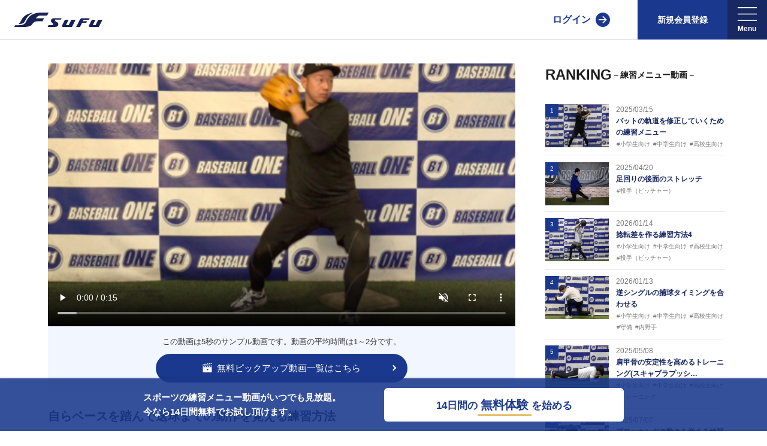

--- FILE ---
content_type: text/html; charset=UTF-8
request_url: https://sufu.lifull.net/article/3548
body_size: 14268
content:
<!doctype html>
<html lang="ja">
    <head>
        <meta charset="utf-8">
        <meta http-equiv="X-UA-Compatible" content="IE=edge">
        <meta name="viewport" content="width=device-width, initial-scale=1">
        <title>＜野球練習メニュー動画＞自らベースを踏んで送球までの動作を覚える練習方法【Sufu】</title>
        <meta name="keywords" content="野球,小学生向け,中学生向け,守備,内野手,スポーツ,トレーニング,動画">
        <meta name="description" content="野球の練習動画「自らベースを踏んで送球までの動作を覚える練習方法」【Sufu】野球の現場で役立つ練習メニュー・トレーニング方法の情報が掲載！上達のコツやテクニックを学ぶことができる解説動画で、野球の指導者・トレーナー・コーチ・選手をサポートします。野球の練習メニュー・トレーニング方法が動画で分かる！【Sufu】" />
        <meta name="csrf-token" content="qJgmUQO1ai9GgcclJ3cR70Q4i1Z6dQp76nmr6Ucq">
                    <link rel="canonical" href="https://sufu.lifull.net/article/3548">
        
        
                <meta property="og:title" content="＜野球練習メニュー動画＞自らベースを踏んで送球までの動作を覚える練習方法【Sufu】" />
        <meta property="og:type" content="website" />
        <meta property="og:description" content="野球の練習動画「自らベースを踏んで送球までの動作を覚える練習方法」【Sufu】野球の現場で役立つ練習メニュー・トレーニング方法の情報が掲載！上達のコツやテクニックを学ぶことができる解説動画で、野球の指導者・トレーナー・コーチ・選手をサポートします。野球の練習メニュー・トレーニング方法が動画で分かる！【Sufu】" />
        <meta property="og:site_name" content="Sufu" />
        <meta property="og:image" content="https://sufu.lifull.net/img/large_logo.png" />
        
        <link href="/css/app.css?id=0812936fac2e37b17ecb" rel="stylesheet" type="text/css">
        <link href="/css/page/article_detail.css?id=48704c619a5e86a5204f" rel="stylesheet" type="text/css">
                <link rel="shortcut icon" href="/img/icon.png" />
        <link rel="apple-touch-icon-precomposed" href="/img/icon.png" />
        <link rel="preload" href="/img/logo_basketball_vertical.svg" as="image">
        <script type="text/javascript" src="/js/library.js?id=cdf59c774be423bd8bf4"></script>
        <script type="text/javascript" src="/js/app.js?id=29c48346cfc72f86d546"></script>
        <script type="text/javascript" src="/js/article/detail/bundle.js?id=f613f22210edcd5ba332"></script>
                            <script type="application/ld+json">
                {"@context":"http:\/\/schema.org","@type":"VideoObject","name":"\u81ea\u3089\u30d9\u30fc\u30b9\u3092\u8e0f\u3093\u3067\u9001\u7403\u307e\u3067\u306e\u52d5\u4f5c\u3092\u899a\u3048\u308b\u7df4\u7fd2\u65b9\u6cd5","description":"\u300a\u6307\u5c0e\u306e\u30b3\u30c4\u300b<br \/>\r\n\u30fb\u30d9\u30fc\u30b9\u3092\u4e0b\u304b\u3089\u8e0f\u3093\u5f35\u3063\u3066\u8e0f\u3080\u3053\u3068<br \/>\r\n\u30fb\u8ef8\u8db3\u306b\u4f53\u91cd\u3092\u4e57\u305b\u3066\u8e0f\u3093\u5f35\u308b\u3053\u3068<br \/>\r\n<br \/>\r\n\u300a\u6307\u5c0e\u306e\u30dd\u30a4\u30f3\u30c8\u300b<br \/>\r\n\u30fb\u4e0a\u304b\u3089\u30d9\u30fc\u30b9\u3092\u8e0f\u307f\u306b\u3044\u304b\u306a\u3044\u3053\u3068<br \/>\r\n\u30fb\u8d70\u3063\u3066\u30d9\u30fc\u30b9\u306b\u5411\u304b\u308f\u306a\u3044\u3053\u3068<br \/>\r\n\u30fb\u30b5\u30a4\u30c9\u30b9\u30c6\u30c3\u30d7\u3067\u30d9\u30fc\u30b9\u3092\u8e0f\u307f\u306b\u3044\u304f\u3053\u3068","thumbnailURL":"https:\/\/s3-ap-northeast-1.amazonaws.com\/sufu-prod\/thumb\/18\/3548.jpg","uploadDate":"2021-05-20T00:00:00+09:00","contentURL":"https:\/\/s3-ap-northeast-1.amazonaws.com\/sufu-prod\/shortmovie\/18\/short_60a595de4d93d.mp4"}
            </script>
        
        <script>
        var dataLayer = dataLayer || [];
        dataLayer.push(
                {"uidLogin":"guest","device":"PC","site":"sufu","channel":"baseball","pageClass1":"sufu:detail","pageClass2":"sufu:detail:article","pageClass3":"sufu:detail:article:top","abtest":""}
                );
        </script>
        <!-- Google Tag Manager -->
        <script>(function(w,d,s,l,i){w[l]=w[l]||[];w[l].push({'gtm.start':
        new Date().getTime(),event:'gtm.js'});var f=d.getElementsByTagName(s)[0],
            j=d.createElement(s),dl=l!='dataLayer'?'&l='+l:'';j.async=true;j.src=
            'https://www.googletagmanager.com/gtm.js?id='+i+dl;f.parentNode.insertBefore(j,f);
        })(window,document,'script','dataLayer','GTM-WB3PP7F');</script>
        <!-- End Google Tag Manager -->

                <!-- Tealium Universal Tag -->
        <script type="text/javascript">
            (function(a,b,c,d){
            a='https://tags.tiqcdn.com/utag/lifull/web/prod/utag.js';
            b=document;c='script';d=b.createElement(c);d.src=a;d.type='text/java'+c;d.async=true;
            a=b.getElementsByTagName(c)[0];a.parentNode.insertBefore(d,a);
            })();
        </script>
        
                                        </head>
        <body>
        <!-- Google Tag Manager (noscript) -->
        <noscript><iframe src="https://www.googletagmanager.com/ns.html?id=GTM-WB3PP7F"
        height="0" width="0" style="display:none;visibility:hidden"></iframe></noscript>
        <!-- End Google Tag Manager (noscript) -->

        
                                <header class="header">
    <div class="header_inner">
        <div class="header_logo">
            <a href="/" aria-label="Sufu" class="top_link">
                <img src="/img/logo_horizon.svg" alt="Sufu" class="standard_logo">
            </a>
        </div>
                    
            <div class="header_links">
                <a class="login ga_event" href="/signin" data-event_param='{"action":"c_select_header_menu", "category":"その他", "label":"ログイン"}'>ログイン</a>
                <div class="signup_wrap">
                                        <a href="/signup?plan_type=standard" class="signup_button ga_event" data-event_param='{"action":"c_select_header_menu", "category":"signup", "label":"standard"}'>新規会員登録</a>
                                    </div>
                <div class="hamburger_sp">
                    <div class="hamburger-menu">
    <div id="prg-menu" class="drawer">
        <input id="prg-hamburgermenu" class="check" name="prg-hamburgermenu" type="checkbox" >
        <label id="prg-hamburgerIcon" class="icon" for="prg-hamburgermenu">
            <img class="icon_menu" src="/img/icons/ic_menu_2.svg" alt="メニュー" />
            <span class="icon_close"></span>
        </label>
        <label class="bg-overlay" for="prg-hamburgermenu"></label>
        <nav class="menu">
            <div class="acmenu">
                <div class="section">
                                        <p class="section_label">新規会員登録</p>
                    <div class="signup_button_wrap">
                        <div class="signup_button_item">
                            <span class="signup_label">指導者向け</span>
                            <a href="/signup?plan_type=standard" class="signup ga_event" data-event_param='{"action":"c_select_header_menu", "category":"signup", "label":"standard"}'>通常会員</a>
                                                    </div>
                                            </div>
                                                                                                    <p class="section_label">練習メニュー</p>
                    <ul class="sub_label">
                        <li><a class="ga_event" href="/category/7" data-event_param='{"action":"c_select_hamburger", "category":"野球", "label":"練習メニュー"}'>全ての練習メニューから探す</a></li>
                        <li><a class="ga_event" href="/category/suggestions/7" data-event_param='{"action":"c_select_hamburger", "category":"野球", "label":"個別作成"}'>相談事例から探す</a></li>
                        <li><a class="ga_event" href="/category/level_menus/7" data-event_param='{"action":"c_select_hamburger", "category":"野球", "label":"レベル別"}'>レベルから探す</a></li>
                        <li><a class="ga_event" href="/category/questions/7" data-event_param='{"action":"c_select_hamburger", "category":"野球", "label":"Q&A"}'>Q&Aから探す</a></li>
                        <li><a class="ga_event" href="/category/seminars/7" data-event_param='{"action":"c_select_hamburger", "category":"野球", "label":"セミナー"}'>セミナーから探す</a></li>
                    </ul>
                                                                                                                                                                                </div>
            </div>
        </nav>
    </div>
</div>
                </div>
                <div class="hamburger_pc">
                    <div class="hamburger-menu">
    <div class="drawer">
        <div class="header_menu menu_list">
            <button class="prg-headerMenuLauncher header_menu_inner can_double_click">
                <img class="header_icon" src="/img/icons/ic_menu_2.svg" alt="メニュー" width="42" height="55"  />
            </button>
            <nav id="prg-headerMenuPanel" class="menu">
                <div class="prg-headerMenuLauncher signup_overlay"></div>
                <div class="acmenu">
                                        <div class="section">
                        <div class="nav_wrap">
                                                                                    <div class="nav_block">
                                <p class="nav_label">練習メニュー</p>
                                <ul class="sub_label">
                                    <li><a class="ga_event" href="/category/7" data-event_param='{"action":"c_select_hamburger", "category":"野球", "label":"練習メニュー"}'>全ての練習メニューから探す</a></li>
                                    <li><a class="ga_event" href="/category/suggestions/7" data-event_param='{"action":"c_select_hamburger", "category":"野球", "label":"個別作成"}'>相談事例から探す</a></li>
                                    <li><a class="ga_event" href="/category/level_menus/7" data-event_param='{"action":"c_select_hamburger", "category":"野球", "label":"レベル別"}'>レベルから探す</a></li>
                                    <li><a class="ga_event" href="/category/questions/7" data-event_param='{"action":"c_select_hamburger", "category":"野球", "label":"Q&A"}'>Q&Aから探す</a></li>
                                    <li><a class="ga_event" href="/category/seminars/7" data-event_param='{"action":"c_select_hamburger", "category":"野球", "label":"セミナー"}'>セミナーから探す</a></li>
                                </ul>
                            </div>
                                                                                                                                                                                                                            </div>
                    </div>
                                    </div>
            </nav>
        </div>
    </div>
</div>
                </div>
            </div>
            </div>
</header>
                                                                            <div class="container Article_detail  ">
            <script type="text/javascript">
    $(document).ready(function(){
        var isPlayed = false;
        var video=document.getElementById('videoPlayer');
        if (video != null) {
            video.addEventListener('play', function(){
                if(isPlayed == false){
                    var params = {};
                        params.articleId = 3548;
                    $.ajax({
                        type: "POST",
                        url: '/api/videolog',
                        contentType: 'application/json',
                        data:JSON.stringify(params),
                        dataType: "json",
                        async : false,
                        success: function(json){
                            return json;
                        },error: function(data) {
                            return data;
                        },
                    });
                    isPlayed = true;
                }
            }, true);
                            var event_action = 'c_video'
                        video.addEventListener("play", function(){
                if(video.currentTime == 0) {
                    ga4ClickEvent(event_action, 'sufu:detail:article:top', 'start');
                } else {
                    ga4ClickEvent(event_action, 'sufu:detail:article:top', 'restart');
                }
            }, false);
            video.addEventListener("pause", function(){
                ga4ClickEvent(event_action, 'sufu:detail:article:top', 'pause');
            }, false);
            video.addEventListener("ended", function(){
                ga4ClickEvent(event_action, 'sufu:detail:article:top', 'ended');
                $('.shortmovie_overlay').addClass('is-open');
            }, false);
                        video.addEventListener("timeupdate", function(){
                if (video.currentTime > 5 ) {
                    $('.shortmovie_overlay').addClass('is-open');
                    video.pause();
                }
            }, false);
                    }
    });
</script>
<div class="favorite_modal prg-favoritemodal">
    <div class="modal_bg prg-favoritemodalClose"></div>
    <div class="modal_content">
        <div>
            <span class="main_text">
                <span>会員登録で</span>
                <span>お気に入りがすぐにできます</span>
            </span>
            <span class="prg-favoritemodalClose close">×</span>
                        <a class="introduction" href="/introduction">会員登録へ進む</a>
                        <a class="signin" href="/signin">アカウントをお持ちの方はこちら</a>
        </div>
    </div>
</div>
<div class="favorite_modal prg-questionModal">
    <div class="modal_bg prg-questionModalClose"></div>
    <div class="modal_content">
        <div>
            <span class="main_text">
                <span>バスケ会員への登録で</span>
                <span>質問がすぐにできます</span>
            </span>
            <span class="prg-questionModalClose close">×</span>
                        <a class="introduction" href="/introduction">会員登録へ進む</a>
                        <a class="signin" href="/signin">アカウントをお持ちの方はこちら</a>
        </div>
    </div>
</div>
<div class="article_detail_wrap IE11">
    <div class="main_contents">
        <div class="article_detail">
                                            <div class="movie_wrap">
                    <noscript>動画を再生するにはお使いのブラウザでjavascriptを有効にする必要があります。</noscript>
                    <video
                        id="videoPlayer"
                        class="movie_player "
                        muted
                        controls
                        playsinline
                        preload="metadata"
                        controlslist="nodownload"
                        poster="https://s3-ap-northeast-1.amazonaws.com/sufu-prod/images/a94e73cfd853af7f6d44b82dea2cf639.png"
                        src="https://s3-ap-northeast-1.amazonaws.com/sufu-prod/shortmovie/18/short_60a595de4d93d.mp4"
                    >
                        <p class="videoWarning">動画を再生するにはvideoタグをサポートしたブラウザが必要です。</p>
                    </video>
                    <div class="shortmovie_overlay hide">
                        <p class="info_maintext">この動画を今すぐ無料で視聴！</p>
                        <p class="info_subtext">会員登録するといつでも、<br>どこでも動画を最後まで視聴できます。</p>
                                                <a href="/introduction" class="overlay_signup_link ga_event" data-event_param='{"action":"c_view_detail_introduction", "category":"練習メニュー", "label":"overlay"}'>
                            <span class="signup_text">14日間の無料体験を始める</span>
                        </a>
                                            </div>
                </div>
                <div class="free_desc_wrap">
                    <p class="description">この動画は5秒のサンプル動画です。動画の平均時間は1～2分です。</p>
                    <a href="/free_pickup_movie_list/baseball" class="free_link ga_event" data-event_param='{"action":"c_view_detail_freepickup", "category":"練習メニュー", "label":""}'>
                        <img src="/img/icon_video.svg" class="icon" width="16" height="16" alt="" />
                        <p>無料ピックアップ動画一覧はこちら</p>
                    </a>
                </div>
                                        <div class="title_block">
                <h1 class="article_title">
                    自らベースを踏んで送球までの動作を覚える練習方法
                </h1>
                <div class="tags">
                    <div class="category_group">
                        <a class="category" href="/category/7">野球</a>
                                                <a class="category ga_event" href="/category/7/32/" data-event_param='{"action":"c_select_detail_category", "category":"練習メニュー", "label":"小学生向け"}'>小学生向け</a>
                                                <a class="category ga_event" href="/category/7/33/" data-event_param='{"action":"c_select_detail_category", "category":"練習メニュー", "label":"中学生向け"}'>中学生向け</a>
                                                <a class="category ga_event" href="/category/7/36/" data-event_param='{"action":"c_select_detail_category", "category":"練習メニュー", "label":"守備"}'>守備</a>
                                                <a class="category ga_event" href="/category/7/45/" data-event_param='{"action":"c_select_detail_category", "category":"練習メニュー", "label":"内野手"}'>内野手</a>
                                            </div>
                    <p class="published"><time datetime="2021-05-20">2021/05/20</time></p>
                </div>
                                <div class="button_wrap ">
                                                            <button type="button" class="prg-favoriteButton favorite can_double_click"
                        data-param='{"detail_type":"article", "detail_id":"3548", "category_group_id":"7"}'
                        data-member_type=""
                        data-favorite_flg=""
                    >
                        <img src="/img/icon-neo/icon-specific-heart-threetone.svg" alt="" class="" width="24" height="24" />
                        <span class="label">お気に入り</span>
                    </button>
                                    </div>
                            </div>

            
            <div class="content_wrap">
                <div class="lbl_content">
                    <img src="/img/icons/ic_goal.png" class="detail_icon" width="40" height="30" alt="" loading="lazy">目的/上達スキル
                </div>
                <div class="content_text">
                    自ら踏んで送球までの動作をはやく、正確に行うため
                </div>
            </div>
                        <div class="content_wrap">
                <div class="lbl_content">
                    <img src="/img/icons/ic_time.png" class="detail_icon" width="40" height="30" alt="" loading="lazy">目安所要時間
                </div>
                <div class="content_text">
                    5〜10分(10球程度)
                </div>
            </div>
                        <div class="content_wrap">
                <div class="lbl_content">
                    <img src="/img/icons/ic_list.png" class="detail_icon" width="40" height="30" alt="" loading="lazy">手順
                </div>
                <div class="content_text process_wrap">
                                        <div class="process">
                    <span class="process_label">1.</span>中腰で構える
                    </div>
                                        <div class="process">
                    <span class="process_label">2.</span>ボールを捕球
                    </div>
                                        <div class="process">
                    <span class="process_label">3.</span>低姿勢でサイドステップ
                    </div>
                                        <div class="process">
                    <span class="process_label">4.</span>低姿勢を保たせてベースへ向かう
                    </div>
                                        <div class="process">
                    <span class="process_label">5.</span>低姿勢の状態でベースを下から踏む
                    </div>
                                        <div class="process">
                    <span class="process_label">6.</span>ベースを踏んだ形で送球
                    </div>
                                    </div>
            </div>
            <div class="content_wrap">
                <div class="lbl_content">
                    <img src="/img/icons/ic_point.png" class="detail_icon" width="40" height="30" alt="" loading="lazy">指導のコツ・ポイント
                </div>
                <div class="content_text">
                    《指導のコツ》<br />
・ベースを下から踏ん張って踏むこと<br />
・軸足に体重を乗せて踏ん張ること<br />
<br />
《指導のポイント》<br />
・上からベースを踏みにいかないこと<br />
・走ってベースに向かわないこと<br />
・サイドステップでベースを踏みにいくこと
                </div>
            </div>
                                            </div>
        <div class="coach_description">
            <div class="coach_profile_wrap">
                <div class="coach_image">
                    <img src="https://s3-ap-northeast-1.amazonaws.com/sufu-prod/images/dfa53ae11e6f467d74bcc517998227b0.jpg" alt="" />
                </div>
                <div class="coach_profile">
                    <p class="coach_name">BASEBALL ONE(株)</p>
                    <p class="description">野球専門・動作解析サポート<br />
BASEBALL ONEは<br />
最新の動作解析システムを用いて野球選手をサポートする野球の総合レベルアップ施設です。<br />
<br />
愛知県内に7施設展開し、メジャー仕様マウンドやトレーニング施設も設置しています。<br />
動作解析システムを用いて、小学生からプロ野球選手まで累計9,000人以上の選手をサポート。<br />
個人はもちろんのこと、中・高・大学のチームサポートも実施。</p>
                    <a href="/coach/18" class="coach_link" >この指導者について</a>
                </div>
            </div>
        </div>
                <div class="other_articles">
            <div class="page_title">
                <p class="title">関連するおすすめの動画</p>
            </div>
            <ul class="articles">
        <li class="article ga_event" data-event_param='{"action":"c_select_detail_othervideo", "category":"練習メニュー", "label":"5802"}'>
            <a href="/article/5802" aria-label="野球練習メニュー アウトコースのキャッチング">
            <div class="article_bg">
                <div class="article_img_warp">
                    <div class="article_img">
                                                <picture>
                                                          <source data-srcset="https://s3-ap-northeast-1.amazonaws.com/sufu-prod/images/8eee4152ab7e7a534b0dc70bc62d603c.webp" type="image/webp" alt="【野球 練習メニュー】アウトコースのキャッチング">
                                                     <img data-src="https://s3-ap-northeast-1.amazonaws.com/sufu-prod/images/8eee4152ab7e7a534b0dc70bc62d603c.png" width="512" height="288" class="lazyload article_img_warp" alt="【野球  練習メニュー】アウトコースのキャッチング" />
                        </picture>
                                                                    </div>
                </div>
                <div class="article_info_block">
                    <p class="article_title">アウトコースのキャッチング</p>
                                        <div class="article_category_icon_wrap">
                                                    <p class="article_category_icon">#小学生向け</p>
                                                    <p class="article_category_icon">#中学生向け</p>
                                                    <p class="article_category_icon">#高校生向け</p>
                                                    <p class="article_category_icon">#守備</p>
                                                    <p class="article_category_icon">#捕手（キャッチャー）</p>
                                            </div>
                                        <div class="category_group_block">
                        <span class="article_category_group">野球練習メニュー</span>
                        <span class="article_published">2024/06/07</span>
                    </div>
                </div>
            </div>
        </a>
    </li>
        <li class="article ga_event" data-event_param='{"action":"c_select_detail_othervideo", "category":"練習メニュー", "label":"3680"}'>
            <a href="/article/3680" aria-label="野球練習メニュー 肩周りのチューブトレーニング⑪肩屈曲">
            <div class="article_bg">
                <div class="article_img_warp">
                    <div class="article_img">
                                                <picture>
                                                          <source data-srcset="https://s3-ap-northeast-1.amazonaws.com/sufu-prod/images/9c42ea5a55e3235dbec121a5684ab1ac.webp" type="image/webp" alt="【野球 練習メニュー】肩周りのチューブトレーニング⑪肩屈曲">
                                                     <img data-src="https://s3-ap-northeast-1.amazonaws.com/sufu-prod/images/9c42ea5a55e3235dbec121a5684ab1ac.png" width="512" height="288" class="lazyload article_img_warp" alt="【野球  練習メニュー】肩周りのチューブトレーニング⑪肩屈曲" />
                        </picture>
                                                                    </div>
                </div>
                <div class="article_info_block">
                    <p class="article_title">肩周りのチューブトレーニング⑪肩屈曲</p>
                                        <div class="article_category_icon_wrap">
                                                    <p class="article_category_icon">#小学生向け</p>
                                                    <p class="article_category_icon">#中学生向け</p>
                                                    <p class="article_category_icon">#高校生向け</p>
                                                    <p class="article_category_icon">#トレーニング</p>
                                            </div>
                                        <div class="category_group_block">
                        <span class="article_category_group">野球練習メニュー</span>
                        <span class="article_published">2021/08/12</span>
                    </div>
                </div>
            </div>
        </a>
    </li>
        <li class="article ga_event" data-event_param='{"action":"c_select_detail_othervideo", "category":"練習メニュー", "label":"1411"}'>
            <a href="/article/1411" aria-label="野球練習メニュー シュートの握り方・投げ方">
            <div class="article_bg">
                <div class="article_img_warp">
                    <div class="article_img">
                                                <picture>
                                                          <source data-srcset="https://s3-ap-northeast-1.amazonaws.com/sufu-prod/images/8dc96dc73dd6929527aa7d3f96572366.webp" type="image/webp" alt="【野球 練習メニュー】シュートの握り方・投げ方">
                                                     <img data-src="https://s3-ap-northeast-1.amazonaws.com/sufu-prod/images/8dc96dc73dd6929527aa7d3f96572366.png" width="512" height="288" class="lazyload article_img_warp" alt="【野球  練習メニュー】シュートの握り方・投げ方" />
                        </picture>
                                                                    </div>
                </div>
                <div class="article_info_block">
                    <p class="article_title">シュートの握り方・投げ方</p>
                                        <div class="article_category_icon_wrap">
                                                    <p class="article_category_icon">#中学生向け</p>
                                                    <p class="article_category_icon">#投手（ピッチャー）</p>
                                                    <p class="article_category_icon">#高校生向け</p>
                                            </div>
                                        <div class="category_group_block">
                        <span class="article_category_group">野球練習メニュー</span>
                        <span class="article_published">2019/07/19</span>
                    </div>
                </div>
            </div>
        </a>
    </li>
        <li class="article ga_event" data-event_param='{"action":"c_select_detail_othervideo", "category":"練習メニュー", "label":"5331"}'>
            <a href="/article/5331" aria-label="野球練習メニュー 低めのボールを打つための練習方法">
            <div class="article_bg">
                <div class="article_img_warp">
                    <div class="article_img">
                                                <picture>
                                                          <source data-srcset="https://s3-ap-northeast-1.amazonaws.com/sufu-prod/images/15e5199d34f4cc57441f183342cdc51e.webp" type="image/webp" alt="【野球 練習メニュー】低めのボールを打つための練習方法">
                                                     <img data-src="https://s3-ap-northeast-1.amazonaws.com/sufu-prod/images/15e5199d34f4cc57441f183342cdc51e.png" width="512" height="288" class="lazyload article_img_warp" alt="【野球  練習メニュー】低めのボールを打つための練習方法" />
                        </picture>
                                                                    </div>
                </div>
                <div class="article_info_block">
                    <p class="article_title">低めのボールを打つための練習方法</p>
                                        <div class="article_category_icon_wrap">
                                                    <p class="article_category_icon">#小学生向け</p>
                                                    <p class="article_category_icon">#中学生向け</p>
                                                    <p class="article_category_icon">#高校生向け</p>
                                                    <p class="article_category_icon">#バッティング</p>
                                            </div>
                                        <div class="category_group_block">
                        <span class="article_category_group">野球練習メニュー</span>
                        <span class="article_published">2023/06/22</span>
                    </div>
                </div>
            </div>
        </a>
    </li>
        <li class="article ga_event" data-event_param='{"action":"c_select_detail_othervideo", "category":"練習メニュー", "label":"4644"}'>
            <a href="/article/4644" aria-label="野球練習メニュー 捕球姿勢を覚えるための練習方法">
            <div class="article_bg">
                <div class="article_img_warp">
                    <div class="article_img">
                                                <picture>
                                                          <source data-srcset="https://s3-ap-northeast-1.amazonaws.com/sufu-prod/images/470d13fd0383f4f25c905e38d82b8030.webp" type="image/webp" alt="【野球 練習メニュー】捕球姿勢を覚えるための練習方法">
                                                     <img data-src="https://s3-ap-northeast-1.amazonaws.com/sufu-prod/images/470d13fd0383f4f25c905e38d82b8030.png" width="512" height="288" class="lazyload article_img_warp" alt="【野球  練習メニュー】捕球姿勢を覚えるための練習方法" />
                        </picture>
                                                                    </div>
                </div>
                <div class="article_info_block">
                    <p class="article_title">捕球姿勢を覚えるための練習方法</p>
                                        <div class="article_category_icon_wrap">
                                                    <p class="article_category_icon">#小学生向け</p>
                                                    <p class="article_category_icon">#中学生向け</p>
                                                    <p class="article_category_icon">#高校生向け</p>
                                                    <p class="article_category_icon">#守備</p>
                                                    <p class="article_category_icon">#内野手</p>
                                            </div>
                                        <div class="category_group_block">
                        <span class="article_category_group">野球練習メニュー</span>
                        <span class="article_published">2022/06/30</span>
                    </div>
                </div>
            </div>
        </a>
    </li>
        <li class="article ga_event" data-event_param='{"action":"c_select_detail_othervideo", "category":"練習メニュー", "label":"6579"}'>
            <a href="/article/6579" aria-label="野球練習メニュー 捻転差を作る練習方法5">
            <div class="article_bg">
                <div class="article_img_warp">
                    <div class="article_img">
                                                <picture>
                                                          <source data-srcset="https://s3-ap-northeast-1.amazonaws.com/sufu-prod/images/92f4e3edb5bedf97894d306851b05af5.webp" type="image/webp" alt="【野球 練習メニュー】捻転差を作る練習方法5">
                                                     <img data-src="https://s3-ap-northeast-1.amazonaws.com/sufu-prod/images/92f4e3edb5bedf97894d306851b05af5.png" width="512" height="288" class="lazyload article_img_warp" alt="【野球  練習メニュー】捻転差を作る練習方法5" />
                        </picture>
                                                                    </div>
                </div>
                <div class="article_info_block">
                    <p class="article_title">捻転差を作る練習方法5</p>
                                        <div class="article_category_icon_wrap">
                                                    <p class="article_category_icon">#小学生向け</p>
                                                    <p class="article_category_icon">#中学生向け</p>
                                                    <p class="article_category_icon">#高校生向け</p>
                                                    <p class="article_category_icon">#投手（ピッチャー）</p>
                                            </div>
                                        <div class="category_group_block">
                        <span class="article_category_group">野球練習メニュー</span>
                        <span class="article_published">2026/01/15</span>
                    </div>
                </div>
            </div>
        </a>
    </li>
        <li class="article ga_event" data-event_param='{"action":"c_select_detail_othervideo", "category":"練習メニュー", "label":"4221"}'>
            <a href="/article/4221" aria-label="野球練習メニュー 前腕のチューブトレーニング②回内">
            <div class="article_bg">
                <div class="article_img_warp">
                    <div class="article_img">
                                                <picture>
                                                          <source data-srcset="https://s3-ap-northeast-1.amazonaws.com/sufu-prod/images/7badf0ace886395b45ddacc463ed0511.webp" type="image/webp" alt="【野球 練習メニュー】前腕のチューブトレーニング②回内">
                                                     <img data-src="https://s3-ap-northeast-1.amazonaws.com/sufu-prod/images/7badf0ace886395b45ddacc463ed0511.png" width="512" height="288" class="lazyload article_img_warp" alt="【野球  練習メニュー】前腕のチューブトレーニング②回内" />
                        </picture>
                                                                    </div>
                </div>
                <div class="article_info_block">
                    <p class="article_title">前腕のチューブトレーニング②回内</p>
                                        <div class="article_category_icon_wrap">
                                                    <p class="article_category_icon">#小学生向け</p>
                                                    <p class="article_category_icon">#中学生向け</p>
                                                    <p class="article_category_icon">#高校生向け</p>
                                                    <p class="article_category_icon">#トレーニング</p>
                                            </div>
                                        <div class="category_group_block">
                        <span class="article_category_group">野球練習メニュー</span>
                        <span class="article_published">2021/09/29</span>
                    </div>
                </div>
            </div>
        </a>
    </li>
        <li class="article ga_event" data-event_param='{"action":"c_select_detail_othervideo", "category":"練習メニュー", "label":"727"}'>
            <a href="/article/727" aria-label="野球練習メニュー 投手の股関節の動きと下半身トレーニングメニュー">
            <div class="article_bg">
                <div class="article_img_warp">
                    <div class="article_img">
                                                <picture>
                                                          <source data-srcset="https://s3-ap-northeast-1.amazonaws.com/sufu-prod/images/e517fe6014e85045fdf78fe26423fba8.webp" type="image/webp" alt="【野球 練習メニュー】投手の股関節の動きと下半身トレーニングメニュー">
                                                     <img data-src="https://s3-ap-northeast-1.amazonaws.com/sufu-prod/images/e517fe6014e85045fdf78fe26423fba8.png" width="512" height="288" class="lazyload article_img_warp" alt="【野球  練習メニュー】投手の股関節の動きと下半身トレーニングメニュー" />
                        </picture>
                                                                    </div>
                </div>
                <div class="article_info_block">
                    <p class="article_title">投手の股関節の動きと下半身トレーニングメニュー</p>
                                        <div class="article_category_icon_wrap">
                                                    <p class="article_category_icon">#小学生向け</p>
                                                    <p class="article_category_icon">#トレーニング</p>
                                                    <p class="article_category_icon">#投手（ピッチャー）</p>
                                                    <p class="article_category_icon">#中学生向け</p>
                                                    <p class="article_category_icon">#高校生向け</p>
                                            </div>
                                        <div class="category_group_block">
                        <span class="article_category_group">野球練習メニュー</span>
                        <span class="article_published">2019/01/23</span>
                    </div>
                </div>
            </div>
        </a>
    </li>
        <li class="article ga_event" data-event_param='{"action":"c_select_detail_othervideo", "category":"練習メニュー", "label":"3421"}'>
            <a href="/article/3421" aria-label="野球練習メニュー 正面の打球の捕球から送球を覚える為の練習方法">
            <div class="article_bg">
                <div class="article_img_warp">
                    <div class="article_img">
                                                <picture>
                                                          <source data-srcset="https://s3-ap-northeast-1.amazonaws.com/sufu-prod/images/2c2ceddff41a70905421dd78c4cec7e0.webp" type="image/webp" alt="【野球 練習メニュー】正面の打球の捕球から送球を覚える為の練習方法">
                                                     <img data-src="https://s3-ap-northeast-1.amazonaws.com/sufu-prod/images/2c2ceddff41a70905421dd78c4cec7e0.png" width="512" height="288" class="lazyload article_img_warp" alt="【野球  練習メニュー】正面の打球の捕球から送球を覚える為の練習方法" />
                        </picture>
                                                                    </div>
                </div>
                <div class="article_info_block">
                    <p class="article_title">正面の打球の捕球から送球を覚える為の練習方法</p>
                                        <div class="article_category_icon_wrap">
                                                    <p class="article_category_icon">#小学生向け</p>
                                                    <p class="article_category_icon">#中学生向け</p>
                                                    <p class="article_category_icon">#守備</p>
                                                    <p class="article_category_icon">#内野手</p>
                                            </div>
                                        <div class="category_group_block">
                        <span class="article_category_group">野球練習メニュー</span>
                        <span class="article_published">2021/03/20</span>
                    </div>
                </div>
            </div>
        </a>
    </li>
        <li class="article ga_event" data-event_param='{"action":"c_select_detail_othervideo", "category":"練習メニュー", "label":"1775"}'>
            <a href="/article/1775" aria-label="野球練習メニュー 軸足を開いて捕球するための練習方法">
            <div class="article_bg">
                <div class="article_img_warp">
                    <div class="article_img">
                                                <picture>
                                                          <source data-srcset="https://s3-ap-northeast-1.amazonaws.com/sufu-prod/images/943eccb99b203bb5f26ea344592280df.webp" type="image/webp" alt="【野球 練習メニュー】軸足を開いて捕球するための練習方法">
                                                     <img data-src="https://s3-ap-northeast-1.amazonaws.com/sufu-prod/images/943eccb99b203bb5f26ea344592280df.png" width="512" height="288" class="lazyload article_img_warp" alt="【野球  練習メニュー】軸足を開いて捕球するための練習方法" />
                        </picture>
                                                                    </div>
                </div>
                <div class="article_info_block">
                    <p class="article_title">軸足を開いて捕球するための練習方法</p>
                                        <div class="article_category_icon_wrap">
                                                    <p class="article_category_icon">#中学生向け</p>
                                                    <p class="article_category_icon">#守備</p>
                                                    <p class="article_category_icon">#内野手</p>
                                            </div>
                                        <div class="category_group_block">
                        <span class="article_category_group">野球練習メニュー</span>
                        <span class="article_published">2019/10/24</span>
                    </div>
                </div>
            </div>
        </a>
    </li>
        <li class="article ga_event" data-event_param='{"action":"c_select_detail_othervideo", "category":"練習メニュー", "label":"463"}'>
            <a href="/article/463" aria-label="野球練習メニュー 股関節に体重を乗せて投げていく練習方法">
            <div class="article_bg">
                <div class="article_img_warp">
                    <div class="article_img">
                                                <picture>
                                                          <source data-srcset="https://s3-ap-northeast-1.amazonaws.com/sufu-prod/images/79025e5cb76d2b93581c9b8ef8ada09a.webp" type="image/webp" alt="【野球 練習メニュー】股関節に体重を乗せて投げていく練習方法">
                                                     <img data-src="https://s3-ap-northeast-1.amazonaws.com/sufu-prod/images/79025e5cb76d2b93581c9b8ef8ada09a.png" width="512" height="288" class="lazyload article_img_warp" alt="【野球  練習メニュー】股関節に体重を乗せて投げていく練習方法" />
                        </picture>
                                                                    </div>
                </div>
                <div class="article_info_block">
                    <p class="article_title">股関節に体重を乗せて投げていく練習方法</p>
                                        <div class="article_category_icon_wrap">
                                                    <p class="article_category_icon">#小学生向け</p>
                                                    <p class="article_category_icon">#投手（ピッチャー）</p>
                                            </div>
                                        <div class="category_group_block">
                        <span class="article_category_group">野球練習メニュー</span>
                        <span class="article_published">2018/11/26</span>
                    </div>
                </div>
            </div>
        </a>
    </li>
        <li class="article ga_event" data-event_param='{"action":"c_select_detail_othervideo", "category":"練習メニュー", "label":"2626"}'>
            <a href="/article/2626" aria-label="野球練習メニュー 下半身に体重を乗せるための練習方法">
            <div class="article_bg">
                <div class="article_img_warp">
                    <div class="article_img">
                                                <picture>
                                                          <source data-srcset="https://s3-ap-northeast-1.amazonaws.com/sufu-prod/images/061055a113a5e8cd5d1ebb3fb4b53e82.webp" type="image/webp" alt="【野球 練習メニュー】下半身に体重を乗せるための練習方法">
                                                     <img data-src="https://s3-ap-northeast-1.amazonaws.com/sufu-prod/images/061055a113a5e8cd5d1ebb3fb4b53e82.png" width="512" height="288" class="lazyload article_img_warp" alt="【野球  練習メニュー】下半身に体重を乗せるための練習方法" />
                        </picture>
                                                                    </div>
                </div>
                <div class="article_info_block">
                    <p class="article_title">下半身に体重を乗せるための練習方法</p>
                                        <div class="article_category_icon_wrap">
                                                    <p class="article_category_icon">#小学生向け</p>
                                                    <p class="article_category_icon">#中学生向け</p>
                                                    <p class="article_category_icon">#バッティング</p>
                                            </div>
                                        <div class="category_group_block">
                        <span class="article_category_group">野球練習メニュー</span>
                        <span class="article_published">2020/06/10</span>
                    </div>
                </div>
            </div>
        </a>
    </li>
</ul>

        </div>
                                    </div>
    <div class="sidebar">
    <div class="ranking_wrap">
        <div class="ranking">
            <div class="ranking_title">
                <span class="label_en">RANKING</span>
                <span class="label_jp">－練習メニュー動画－</span>
            </div>
            <ul id="prg-rankingarticles" class="ranking_articles">
                                    <li class="ranking_article ga_event" data-event_param='{"action": "c_select_detail_ranking", "category":"練習メニュー", "label":"6198"}'>
                    <a href="/article/6198">
                        <div class="article_bg">
                            <div class="article_img_warp">
                                <div class="ranking_num">1</div>
                                <picture>
                                                                    <source data-srcset="https://s3-ap-northeast-1.amazonaws.com/sufu-prod/images/7c8ca090fbc8d41e4ea06c249085af1e.webp" type="image/webp">
                                                                    <img src="https://s3-ap-northeast-1.amazonaws.com/sufu-prod/images/7c8ca090fbc8d41e4ea06c249085af1e.png" loading="lazy" class="article_img" alt="バットの軌道を修正していくための練習メニュー" >
                                </picture>
                            </div>
                            <div class="article_info_block">
                                <p class="article_published">2025/03/15</p>
                                <div class="article_title">バットの軌道を修正していくための練習メニュー</div>
                                                                <div class="article_category_icon_wrap">
                                                                            <p class="article_category_icon">#小学生向け</p>
                                                                            <p class="article_category_icon">#中学生向け</p>
                                                                            <p class="article_category_icon">#高校生向け</p>
                                                                    </div>
                                                            </div>
                        </div>
                    </a>
                </li>
                        <li class="ranking_article ga_event" data-event_param='{"action": "c_select_detail_ranking", "category":"練習メニュー", "label":"6250"}'>
                    <a href="/article/6250">
                        <div class="article_bg">
                            <div class="article_img_warp">
                                <div class="ranking_num">2</div>
                                <picture>
                                                                    <source data-srcset="https://s3-ap-northeast-1.amazonaws.com/sufu-prod/images/541c3da034bfbafffd20e72801ec0ac6.webp" type="image/webp">
                                                                    <img src="https://s3-ap-northeast-1.amazonaws.com/sufu-prod/images/541c3da034bfbafffd20e72801ec0ac6.png" loading="lazy" class="article_img" alt="足回りの後面のストレッチ" >
                                </picture>
                            </div>
                            <div class="article_info_block">
                                <p class="article_published">2025/04/20</p>
                                <div class="article_title">足回りの後面のストレッチ</div>
                                                                <div class="article_category_icon_wrap">
                                                                            <p class="article_category_icon">#投手（ピッチャー）</p>
                                                                    </div>
                                                            </div>
                        </div>
                    </a>
                </li>
                        <li class="ranking_article ga_event" data-event_param='{"action": "c_select_detail_ranking", "category":"練習メニュー", "label":"6578"}'>
                    <a href="/article/6578">
                        <div class="article_bg">
                            <div class="article_img_warp">
                                <div class="ranking_num">3</div>
                                <picture>
                                                                    <source data-srcset="https://s3-ap-northeast-1.amazonaws.com/sufu-prod/images/39683b5d641a7296aece9499cb030c28.webp" type="image/webp">
                                                                    <img src="https://s3-ap-northeast-1.amazonaws.com/sufu-prod/images/39683b5d641a7296aece9499cb030c28.png" loading="lazy" class="article_img" alt="捻転差を作る練習方法4" >
                                </picture>
                            </div>
                            <div class="article_info_block">
                                <p class="article_published">2026/01/14</p>
                                <div class="article_title">捻転差を作る練習方法4</div>
                                                                <div class="article_category_icon_wrap">
                                                                            <p class="article_category_icon">#小学生向け</p>
                                                                            <p class="article_category_icon">#中学生向け</p>
                                                                            <p class="article_category_icon">#高校生向け</p>
                                                                            <p class="article_category_icon">#投手（ピッチャー）</p>
                                                                    </div>
                                                            </div>
                        </div>
                    </a>
                </li>
                        <li class="ranking_article ga_event" data-event_param='{"action": "c_select_detail_ranking", "category":"練習メニュー", "label":"6577"}'>
                    <a href="/article/6577">
                        <div class="article_bg">
                            <div class="article_img_warp">
                                <div class="ranking_num">4</div>
                                <picture>
                                                                    <source data-srcset="https://s3-ap-northeast-1.amazonaws.com/sufu-prod/images/87aedbd3d1f279d25e4e8fcf64eba8ab.webp" type="image/webp">
                                                                    <img src="https://s3-ap-northeast-1.amazonaws.com/sufu-prod/images/87aedbd3d1f279d25e4e8fcf64eba8ab.png" loading="lazy" class="article_img" alt="逆シングルの捕球タイミングを合わせる" >
                                </picture>
                            </div>
                            <div class="article_info_block">
                                <p class="article_published">2026/01/13</p>
                                <div class="article_title">逆シングルの捕球タイミングを合わせる</div>
                                                                <div class="article_category_icon_wrap">
                                                                            <p class="article_category_icon">#小学生向け</p>
                                                                            <p class="article_category_icon">#中学生向け</p>
                                                                            <p class="article_category_icon">#高校生向け</p>
                                                                            <p class="article_category_icon">#守備</p>
                                                                            <p class="article_category_icon">#内野手</p>
                                                                    </div>
                                                            </div>
                        </div>
                    </a>
                </li>
                        <li class="ranking_article ga_event" data-event_param='{"action": "c_select_detail_ranking", "category":"練習メニュー", "label":"6276"}'>
                    <a href="/article/6276">
                        <div class="article_bg">
                            <div class="article_img_warp">
                                <div class="ranking_num">5</div>
                                <picture>
                                                                    <source data-srcset="https://s3-ap-northeast-1.amazonaws.com/sufu-prod/images/d5c196e1eb0b200ec0dd4e91e851115c.webp" type="image/webp">
                                                                    <img src="https://s3-ap-northeast-1.amazonaws.com/sufu-prod/images/d5c196e1eb0b200ec0dd4e91e851115c.png" loading="lazy" class="article_img" alt="肩甲骨の安定性を高めるトレーニング(スキャプラプッシュアップ)" >
                                </picture>
                            </div>
                            <div class="article_info_block">
                                <p class="article_published">2025/05/08</p>
                                <div class="article_title">肩甲骨の安定性を高めるトレーニング(スキャプラプッシ…</div>
                                                                <div class="article_category_icon_wrap">
                                                                            <p class="article_category_icon">#小学生向け</p>
                                                                            <p class="article_category_icon">#中学生向け</p>
                                                                            <p class="article_category_icon">#高校生向け</p>
                                                                            <p class="article_category_icon">#トレーニング</p>
                                                                    </div>
                                                            </div>
                        </div>
                    </a>
                </li>
                        <li class="ranking_article ga_event" data-event_param='{"action": "c_select_detail_ranking", "category":"練習メニュー", "label":"6354"}'>
                    <a href="/article/6354">
                        <div class="article_bg">
                            <div class="article_img_warp">
                                <div class="ranking_num">6</div>
                                <picture>
                                                                    <source data-srcset="https://s3-ap-northeast-1.amazonaws.com/sufu-prod/images/6120469aff8ad5d85cc795c06bc12914.webp" type="image/webp">
                                                                    <img src="https://s3-ap-northeast-1.amazonaws.com/sufu-prod/images/6120469aff8ad5d85cc795c06bc12914.png" loading="lazy" class="article_img" alt="ブロッキングの動きを覚える練習方法" >
                                </picture>
                            </div>
                            <div class="article_info_block">
                                <p class="article_published">2025/07/07</p>
                                <div class="article_title">ブロッキングの動きを覚える練習方法</div>
                                                                <div class="article_category_icon_wrap">
                                                                            <p class="article_category_icon">#小学生向け</p>
                                                                            <p class="article_category_icon">#中学生向け</p>
                                                                            <p class="article_category_icon">#高校生向け</p>
                                                                            <p class="article_category_icon">#守備</p>
                                                                            <p class="article_category_icon">#捕手（キャッチャー）</p>
                                                                    </div>
                                                            </div>
                        </div>
                    </a>
                </li>
                        <li class="ranking_article ga_event" data-event_param='{"action": "c_select_detail_ranking", "category":"練習メニュー", "label":"6575"}'>
                    <a href="/article/6575">
                        <div class="article_bg">
                            <div class="article_img_warp">
                                <div class="ranking_num">7</div>
                                <picture>
                                                                    <source data-srcset="https://s3-ap-northeast-1.amazonaws.com/sufu-prod/images/190f1592e6da1ec07e8b612869bca130.webp" type="image/webp">
                                                                    <img src="https://s3-ap-northeast-1.amazonaws.com/sufu-prod/images/190f1592e6da1ec07e8b612869bca130.png" loading="lazy" class="article_img" alt="ステップ足に乗せる感覚を身につける練習方法" >
                                </picture>
                            </div>
                            <div class="article_info_block">
                                <p class="article_published">2026/01/11</p>
                                <div class="article_title">ステップ足に乗せる感覚を身につける練習方法</div>
                                                                <div class="article_category_icon_wrap">
                                                                            <p class="article_category_icon">#小学生向け</p>
                                                                            <p class="article_category_icon">#中学生向け</p>
                                                                            <p class="article_category_icon">#高校生向け</p>
                                                                            <p class="article_category_icon">#バッティング</p>
                                                                    </div>
                                                            </div>
                        </div>
                    </a>
                </li>
                        <li class="ranking_article ga_event" data-event_param='{"action": "c_select_detail_ranking", "category":"練習メニュー", "label":"6574"}'>
                    <a href="/article/6574">
                        <div class="article_bg">
                            <div class="article_img_warp">
                                <div class="ranking_num">8</div>
                                <picture>
                                                                    <source data-srcset="https://s3-ap-northeast-1.amazonaws.com/sufu-prod/images/1f246e2dc4b5384e299ba1651943b558.webp" type="image/webp">
                                                                    <img src="https://s3-ap-northeast-1.amazonaws.com/sufu-prod/images/1f246e2dc4b5384e299ba1651943b558.png" loading="lazy" class="article_img" alt="スイングの軌道を覚えていく練習方法" >
                                </picture>
                            </div>
                            <div class="article_info_block">
                                <p class="article_published">2026/01/10</p>
                                <div class="article_title">スイングの軌道を覚えていく練習方法</div>
                                                                <div class="article_category_icon_wrap">
                                                                            <p class="article_category_icon">#小学生向け</p>
                                                                            <p class="article_category_icon">#中学生向け</p>
                                                                            <p class="article_category_icon">#高校生向け</p>
                                                                            <p class="article_category_icon">#バッティング</p>
                                                                    </div>
                                                            </div>
                        </div>
                    </a>
                </li>
                        <li class="ranking_article ga_event" data-event_param='{"action": "c_select_detail_ranking", "category":"練習メニュー", "label":"6576"}'>
                    <a href="/article/6576">
                        <div class="article_bg">
                            <div class="article_img_warp">
                                <div class="ranking_num">9</div>
                                <picture>
                                                                    <source data-srcset="https://s3-ap-northeast-1.amazonaws.com/sufu-prod/images/b9264bb4e1eae48053cad6ff8b56eb6d.webp" type="image/webp">
                                                                    <img src="https://s3-ap-northeast-1.amazonaws.com/sufu-prod/images/b9264bb4e1eae48053cad6ff8b56eb6d.png" loading="lazy" class="article_img" alt="逆シングルでのショートバウンド捕球" >
                                </picture>
                            </div>
                            <div class="article_info_block">
                                <p class="article_published">2026/01/12</p>
                                <div class="article_title">逆シングルでのショートバウンド捕球</div>
                                                                <div class="article_category_icon_wrap">
                                                                            <p class="article_category_icon">#小学生向け</p>
                                                                            <p class="article_category_icon">#中学生向け</p>
                                                                            <p class="article_category_icon">#高校生向け</p>
                                                                            <p class="article_category_icon">#守備</p>
                                                                            <p class="article_category_icon">#内野手</p>
                                                                    </div>
                                                            </div>
                        </div>
                    </a>
                </li>
                        <li class="ranking_article ga_event" data-event_param='{"action": "c_select_detail_ranking", "category":"練習メニュー", "label":"6499"}'>
                    <a href="/article/6499">
                        <div class="article_bg">
                            <div class="article_img_warp">
                                <div class="ranking_num">10</div>
                                <picture>
                                                                    <source data-srcset="https://s3-ap-northeast-1.amazonaws.com/sufu-prod/images/d3488692b2e0f4e6165bf7345fef3b6d.webp" type="image/webp">
                                                                    <img src="https://s3-ap-northeast-1.amazonaws.com/sufu-prod/images/d3488692b2e0f4e6165bf7345fef3b6d.png" loading="lazy" class="article_img" alt="捻転差を作る練習方法1" >
                                </picture>
                            </div>
                            <div class="article_info_block">
                                <p class="article_published">2025/11/05</p>
                                <div class="article_title">捻転差を作る練習方法1</div>
                                                                <div class="article_category_icon_wrap">
                                                                            <p class="article_category_icon">#小学生向け</p>
                                                                            <p class="article_category_icon">#中学生向け</p>
                                                                            <p class="article_category_icon">#高校生向け</p>
                                                                            <p class="article_category_icon">#投手（ピッチャー）</p>
                                                                    </div>
                                                            </div>
                        </div>
                    </a>
                </li>
                                    </ul>
        </div>
    </div>
            <div class="opinion_wrap">
        <p class="lead_text">Sufuの改善にご協力ください</p>
        <p class="sub_text">Sufuをより良くしていくために、皆様のご意見やご要望をお聞かせください。</p>
        <a href="https://docs.google.com/forms/d/e/1FAIpQLSeA3Cs2CSJwVhgtsHlyt_3NyvoGfIk7RnX5Jlnln5XxxDTTvg/viewform" target="_blank" class="contact_link ga_event" data-event_param='{"action":"c_view_opinion_form","category":"sufu:detail:article:top", "label":""}'>
            <span class="link_text">Sufuに意見を送る</span>
        </a>
    </div>
    </div>
</div>

                    </div>
        <div>
                                </div>
        <div class="Article_detail  ">
            <div class="bread_crumb_wrap">
    <ul class="bread_crumb">
        <li class="bc_part">
            <a href="/">Sufuトップ</a>
        </li>
        <li class="bc_part">
            <a href="/category/7">野球</a>
        </li>
        <li class="bc_part">
            自らベースを踏んで送球までの動作を覚える練習方法
        </li>
    </ul>
</div>
<script type="application/ld+json">
{
    "@context": "https://schema.org",
    "@type": "BreadcrumbList",
    "itemListElement": [
        {
        "@type": "ListItem",
        "position": 1,
        "name": "Sufuトップ",
        "item": "https://sufu.lifull.net"
        },
        {
        "@type": "ListItem",
        "position": 2,
        "name": "野球",
        "item": "https://sufu.lifull.net/category/7"
        },
        {
        "@type": "ListItem",
        "position": 3,
        "name": "自らベースを踏んで送球までの動作を覚える練習方法",
        "item": "https://sufu.lifull.net/article/3548"
        }
    ]
}
</script>
                    </div>
        </div>
            <div class="footer_tags">
    <p class="guidance">各種目トップから探す</p>
    <div class="category_group">
        <a class="category_group_tags ga_event" href="/" data-event_param='{"action":"c_select_footer_item", "category":"item", "label":"Sufuトップ"}'>Sufuトップ</a>
                    <a class="category_tags ga_event" href="/category/6" data-event_param='{"action":"c_select_footer_item", "category":"item", "label":"サッカー"}'>サッカー</a>
                    <a class="category_tags ga_event" href="/category/7" data-event_param='{"action":"c_select_footer_item", "category":"item", "label":"野球"}'>野球</a>
                    <a class="category_tags ga_event" href="/category/8" data-event_param='{"action":"c_select_footer_item", "category":"item", "label":"バスケ"}'>バスケ</a>
                    <a class="category_tags ga_event" href="/category/9" data-event_param='{"action":"c_select_footer_item", "category":"item", "label":"ゴルフ"}'>ゴルフ</a>
                    <a class="category_tags ga_event" href="/category/10" data-event_param='{"action":"c_select_footer_item", "category":"item", "label":"トレーニング"}'>トレーニング</a>
                    <a class="category_tags ga_event" href="/category/11" data-event_param='{"action":"c_select_footer_item", "category":"item", "label":"フットサル"}'>フットサル</a>
                    <a class="category_tags ga_event" href="/category/13" data-event_param='{"action":"c_select_footer_item", "category":"item", "label":"テニス"}'>テニス</a>
                    <a class="category_tags ga_event" href="/category/14" data-event_param='{"action":"c_select_footer_item", "category":"item", "label":"ダンス"}'>ダンス</a>
            </div>
    <p class="guidance category_guide">野球の各カテゴリから探す</p>
        <div class="category_group">
        <a class="category_group_tags ga_event" href="/category/7" data-event_param='{"action":"c_select_footer_item", "category":"contents", "label":"練習メニュー"}'>練習メニュー</a>
                                <a class="category_tags ga_event" href="/category/7/32" data-event_param='{"action":"c_select_footer_item", "category":"category", "label":"小学生向け"}'>小学生向け</a>
                                            <a class="category_tags ga_event" href="/category/7/33" data-event_param='{"action":"c_select_footer_item", "category":"category", "label":"中学生向け"}'>中学生向け</a>
                                            <a class="category_tags ga_event" href="/category/7/34" data-event_param='{"action":"c_select_footer_item", "category":"category", "label":"高校生向け"}'>高校生向け</a>
                                            <a class="category_tags ga_event" href="/category/7/44" data-event_param='{"action":"c_select_footer_item", "category":"category", "label":"投手（ピッチャー）"}'>投手（ピッチャー）</a>
                                            <a class="category_tags ga_event" href="/category/7/35" data-event_param='{"action":"c_select_footer_item", "category":"category", "label":"バッティング"}'>バッティング</a>
                                            <a class="category_tags ga_event" href="/category/7/36" data-event_param='{"action":"c_select_footer_item", "category":"category", "label":"守備"}'>守備</a>
                                            <a class="category_tags ga_event" href="/category/7/37" data-event_param='{"action":"c_select_footer_item", "category":"category", "label":"走塁"}'>走塁</a>
                                            <a class="category_tags ga_event" href="/category/7/38" data-event_param='{"action":"c_select_footer_item", "category":"category", "label":"スローイング"}'>スローイング</a>
                                            <a class="category_tags ga_event" href="/category/7/39" data-event_param='{"action":"c_select_footer_item", "category":"category", "label":"トレーニング"}'>トレーニング</a>
                                            <a class="category_tags ga_event" href="/category/7/40" data-event_param='{"action":"c_select_footer_item", "category":"category", "label":"ウォーミングアップ"}'>ウォーミングアップ</a>
                                            <a class="category_tags ga_event" href="/category/7/41" data-event_param='{"action":"c_select_footer_item", "category":"category", "label":"コンディショニング"}'>コンディショニング</a>
                                                                <a class="category_tags ga_event" href="/category/7/43" data-event_param='{"action":"c_select_footer_item", "category":"category", "label":"捕手（キャッチャー）"}'>捕手（キャッチャー）</a>
                                            <a class="category_tags ga_event" href="/category/7/45" data-event_param='{"action":"c_select_footer_item", "category":"category", "label":"内野手"}'>内野手</a>
                                            <a class="category_tags ga_event" href="/category/7/46" data-event_param='{"action":"c_select_footer_item", "category":"category", "label":"外野手"}'>外野手</a>
                                            <a class="category_tags ga_event" href="/category/7/47" data-event_param='{"action":"c_select_footer_item", "category":"category", "label":"野手"}'>野手</a>
                                    <a class="category_tags ga_event" href="/category/klp/7" data-event_param='{"action":"c_select_footer_item", "category":"category", "label":"その他一覧"}'>その他一覧</a>
            </div>
            <div class="category_group">
        <a class="category_group_tags ga_event" href="/category/questions/7" data-event_param='{"action":"c_select_footer_item", "category":"contents", "label":"Q&A"}'>Q&A</a>
                                <a class="category_tags ga_event" href="/category/questions/7/age/1" data-event_param='{"action":"c_select_footer_item", "category":"category", "label":"小学生低学年"}'>小学生低学年</a>
                        <a class="category_tags ga_event" href="/category/questions/7/age/2" data-event_param='{"action":"c_select_footer_item", "category":"category", "label":"小学生高学年"}'>小学生高学年</a>
                        <a class="category_tags ga_event" href="/category/questions/7/age/3" data-event_param='{"action":"c_select_footer_item", "category":"category", "label":"中学生"}'>中学生</a>
                        <a class="category_tags ga_event" href="/category/questions/7/age/4" data-event_param='{"action":"c_select_footer_item", "category":"category", "label":"高校生"}'>高校生</a>
                        <a class="category_tags ga_event" href="/category/questions/7/age/5" data-event_param='{"action":"c_select_footer_item", "category":"category", "label":"大学生"}'>大学生</a>
                        <a class="category_tags ga_event" href="/category/questions/7/age/6" data-event_param='{"action":"c_select_footer_item", "category":"category", "label":"社会人"}'>社会人</a>
                                            <a class="category_tags ga_event" href="/category/questions/7/sex/1" data-event_param='{"action":"c_select_footer_item", "category":"category", "label":"男"}'>男</a>
                        <a class="category_tags ga_event" href="/category/questions/7/sex/2" data-event_param='{"action":"c_select_footer_item", "category":"category", "label":"女"}'>女</a>
                        <a class="category_tags ga_event" href="/category/questions/7/sex/3" data-event_param='{"action":"c_select_footer_item", "category":"category", "label":"男女"}'>男女</a>
                                            <a class="category_tags ga_event" href="/category/questions/7/belong/1" data-event_param='{"action":"c_select_footer_item", "category":"category", "label":"部活動・体育会"}'>部活動・体育会</a>
                        <a class="category_tags ga_event" href="/category/questions/7/belong/2" data-event_param='{"action":"c_select_footer_item", "category":"category", "label":"クラブチーム"}'>クラブチーム</a>
                                            <a class="category_tags ga_event" href="/category/questions/7/competition_level/1" data-event_param='{"action":"c_select_footer_item", "category":"category", "label":"全国大会"}'>全国大会</a>
                        <a class="category_tags ga_event" href="/category/questions/7/competition_level/2" data-event_param='{"action":"c_select_footer_item", "category":"category", "label":"県大会"}'>県大会</a>
                        <a class="category_tags ga_event" href="/category/questions/7/competition_level/3" data-event_param='{"action":"c_select_footer_item", "category":"category", "label":"市区町村大会（上位）"}'>市区町村大会（上位）</a>
                        <a class="category_tags ga_event" href="/category/questions/7/competition_level/4" data-event_param='{"action":"c_select_footer_item", "category":"category", "label":"市区町村大会（下位）"}'>市区町村大会（下位）</a>
                                            <a class="category_tags ga_event" href="/category/questions/7/people_number/1" data-event_param='{"action":"c_select_footer_item", "category":"category", "label":"個人"}'>個人</a>
                        <a class="category_tags ga_event" href="/category/questions/7/people_number/2" data-event_param='{"action":"c_select_footer_item", "category":"category", "label":"10人以下"}'>10人以下</a>
                        <a class="category_tags ga_event" href="/category/questions/7/people_number/3" data-event_param='{"action":"c_select_footer_item", "category":"category", "label":"11-20人"}'>11-20人</a>
                        <a class="category_tags ga_event" href="/category/questions/7/people_number/4" data-event_param='{"action":"c_select_footer_item", "category":"category", "label":"21-30人"}'>21-30人</a>
                        <a class="category_tags ga_event" href="/category/questions/7/people_number/5" data-event_param='{"action":"c_select_footer_item", "category":"category", "label":"31-40人"}'>31-40人</a>
                        <a class="category_tags ga_event" href="/category/questions/7/people_number/6" data-event_param='{"action":"c_select_footer_item", "category":"category", "label":"41-50人"}'>41-50人</a>
                        <a class="category_tags ga_event" href="/category/questions/7/people_number/7" data-event_param='{"action":"c_select_footer_item", "category":"category", "label":"51人以上"}'>51人以上</a>
                        </div>
            <div class="category_group">
        <a class="category_group_tags ga_event" href="/category/seminars/7" data-event_param='{"action":"c_select_footer_item", "category":"contents", "label":"セミナー"}'>セミナー</a>
                                <a class="category_tags ga_event" href="/category/seminars/7/32" data-event_param='{"action":"c_select_footer_item", "category":"category", "label":"小学生向け"}'>小学生向け</a>
                                            <a class="category_tags ga_event" href="/category/seminars/7/33" data-event_param='{"action":"c_select_footer_item", "category":"category", "label":"中学生向け"}'>中学生向け</a>
                                                                <a class="category_tags ga_event" href="/category/seminars/7/44" data-event_param='{"action":"c_select_footer_item", "category":"category", "label":"投手（ピッチャー）"}'>投手（ピッチャー）</a>
                                            <a class="category_tags ga_event" href="/category/seminars/7/35" data-event_param='{"action":"c_select_footer_item", "category":"category", "label":"バッティング"}'>バッティング</a>
                                            <a class="category_tags ga_event" href="/category/seminars/7/36" data-event_param='{"action":"c_select_footer_item", "category":"category", "label":"守備"}'>守備</a>
                                                                <a class="category_tags ga_event" href="/category/seminars/7/38" data-event_param='{"action":"c_select_footer_item", "category":"category", "label":"スローイング"}'>スローイング</a>
                                            <a class="category_tags ga_event" href="/category/seminars/7/39" data-event_param='{"action":"c_select_footer_item", "category":"category", "label":"トレーニング"}'>トレーニング</a>
                                            <a class="category_tags ga_event" href="/category/seminars/7/40" data-event_param='{"action":"c_select_footer_item", "category":"category", "label":"ウォーミングアップ"}'>ウォーミングアップ</a>
                                            <a class="category_tags ga_event" href="/category/seminars/7/41" data-event_param='{"action":"c_select_footer_item", "category":"category", "label":"コンディショニング"}'>コンディショニング</a>
                                                                                    <a class="category_tags ga_event" href="/category/seminars/7/45" data-event_param='{"action":"c_select_footer_item", "category":"category", "label":"内野手"}'>内野手</a>
                                                                <a class="category_tags ga_event" href="/category/seminars/7/47" data-event_param='{"action":"c_select_footer_item", "category":"category", "label":"野手"}'>野手</a>
                        </div>
            <div class="category_group">
        <a class="category_group_tags ga_event" href="/category/menus/7" data-event_param='{"action":"c_select_footer_item", "category":"contents", "label":"テーマ別メニュー"}'>テーマ別メニュー</a>
    </div>
            <div class="category_group">
        <a class="category_group_tags ga_event" href="/category/level_menus/7" data-event_param='{"action":"c_select_footer_item", "category":"contents", "label":"レベル別"}'>レベル別</a>
                    <a class="category_tags ga_event" href="/category/level_menus/7/level/1" data-event_param='{"action":"c_select_footer_item", "category":"category", "label":"レベル1"}'>レベル1</a>
                    <a class="category_tags ga_event" href="/category/level_menus/7/level/2" data-event_param='{"action":"c_select_footer_item", "category":"category", "label":"レベル2"}'>レベル2</a>
                    <a class="category_tags ga_event" href="/category/level_menus/7/level/3" data-event_param='{"action":"c_select_footer_item", "category":"category", "label":"レベル3"}'>レベル3</a>
                    <a class="category_tags ga_event" href="/category/level_menus/7/level/4" data-event_param='{"action":"c_select_footer_item", "category":"category", "label":"レベル4"}'>レベル4</a>
                    <a class="category_tags ga_event" href="/category/level_menus/7/level/5" data-event_param='{"action":"c_select_footer_item", "category":"category", "label":"レベル5"}'>レベル5</a>
                                                <a class="category_tags ga_event" href="/category/level_menus/7/third_category/15" data-event_param='{"action":"c_select_footer_item", "category":"category", "label":"フィジカル（トレーニング）"}'>フィジカル（トレーニング）</a>
                                                            <a class="category_tags ga_event" href="/category/level_menus/7/third_category/14" data-event_param='{"action":"c_select_footer_item", "category":"category", "label":"技術"}'>技術</a>
                                                            <a class="category_tags ga_event" href="/category/level_menus/7/third_category/13" data-event_param='{"action":"c_select_footer_item", "category":"category", "label":"フィジカル（トレーニング）"}'>フィジカル（トレーニング）</a>
                                                            <a class="category_tags ga_event" href="/category/level_menus/7/third_category/12" data-event_param='{"action":"c_select_footer_item", "category":"category", "label":"技術"}'>技術</a>
                                                            <a class="category_tags ga_event" href="/category/level_menus/7/third_category/11" data-event_param='{"action":"c_select_footer_item", "category":"category", "label":"基礎"}'>基礎</a>
                                                            <a class="category_tags ga_event" href="/category/level_menus/7/third_category/10" data-event_param='{"action":"c_select_footer_item", "category":"category", "label":"フィジカル（トレーニング）"}'>フィジカル（トレーニング）</a>
                                                            <a class="category_tags ga_event" href="/category/level_menus/7/third_category/9" data-event_param='{"action":"c_select_footer_item", "category":"category", "label":"技術"}'>技術</a>
                                                            <a class="category_tags ga_event" href="/category/level_menus/7/third_category/8" data-event_param='{"action":"c_select_footer_item", "category":"category", "label":"フィジカル（トレーニング）"}'>フィジカル（トレーニング）</a>
                                                            <a class="category_tags ga_event" href="/category/level_menus/7/third_category/7" data-event_param='{"action":"c_select_footer_item", "category":"category", "label":"技術"}'>技術</a>
                                                            <a class="category_tags ga_event" href="/category/level_menus/7/third_category/6" data-event_param='{"action":"c_select_footer_item", "category":"category", "label":"基礎"}'>基礎</a>
                                </div>
                                <div class="category_group">
        <a class="category_group_tags ga_event" href="/category/suggestions/7" data-event_param='{"action":"c_select_footer_item", "category":"contents", "label":"個別作成"}'>練習メニュー相談事例</a>
    </div>
                    <p class="guidance category_guide">野球に関するコンテンツ</p>
    <div class="category_group">
        <a class="category_group_tags ga_event" href="/category/glossary/7" data-event_param='{"action":"c_select_footer_item", "category":"contents", "label":"用語集"}'>用語集</a>
    </div>
    </div>
                    </div>
                <div class="footbanner-pc footbanner">
    <div class="inner">
            <div class="label">
            <p>スポーツの練習メニュー動画がいつでも見放題。</p>
            <p>今なら14日間無料でお試し頂けます。</p>
        </div>
        <div class="link">
                        <a class="btn ga_event" href="/introduction" data-event_param='{"action":"c_select_fixed", "category":"sufu:detail:article:top", "label":"introduction"}'>
                <span>14日間の<span class="free">無料体験</span>を始める</span>
            </a>
                    </div>
        </div>
</div>
<div id="prg-footbanner" class="footbanner-sp footbanner">
                    <div class="inner">
            <p class="notice">カンタン1分で登録完了！</p>
            <a class="btn ga_event" href="/introduction" data-event_param='{"action":"c_select_fixed", "category":"sufu:detail:article:top", "label":"introduction"}'>
                <span>14日間の<span class="free">無料体験</span>を始める</span>
            </a>
        </div>
            </div>
                <footer class="footer">
            <div class="foot_bottom_1">
                <div class="logo_group">
                    <div id="foot_logo"><a href="/" aria-label="Sufu"><img src="/img/logo_vertical_wh.svg" loading="lazy" alt="Sufu" /></a></div>
                    <p class="foot_caption">野球の練習動画「自らベースを踏んで送球までの動作を覚える練習方法」【Sufu/スーフー】は、野球の現場で役立つ練習メニュー・トレーニング方法を提供することで、野球の指導者・トレーナー・コーチ・選手など多くの方の助けになることを目指します。分かりやすい解説動画で、上達のコツやテクニックを学ぶことができます。野球の練習メニュー・トレーニング方法が動画で分かる！【Sufu】</p>
                </div>
            </div>
            <div class="foot_bottom_2">
                <div class="foot_navigation">
                    <ul>
                        <li><a href="/">Sufuトップ</a></li>
                        <li><a href="/about">Sufuについて</a></li>
                        <li><a href="/coach_list">信頼されるサイトとして</a></li>
                        <li><a href="https://lifull.com" target="_blank">運営会社</a></li>
                        <li><a href="/terms">利用規約</a></li>
                        <li><a href="/special_business_law">特定商取引法に基づく表示</a></li>
                        <li><a href="https://lifull.com/privacy/" target="_blank">プライバシーポリシー</a></li>
                        <li><a href="https://vhgb.f.msgs.jp/webapp/form/21835_vhgb_3/index.do" target="_blank">お問い合わせ</a></li>
                    </ul>
                </div>
            </div>
            <div class="cfx"></div>
            <div class="foot_bottom_3">
                <div class="corporate_logo"><a href="https://lifull.com" target="_blank"><img alt="株式会社LIFULL" src="/img/lifull_logo.png" loading="lazy" width="100" height="25"></a></div>
                <div class="copyright">Copyright © LIFULL Co.,Ltd. All Rights Reserved.</div>
            </div>
        </footer>
            <div id="prg-registToModal" class="regist_to_modal">
    <div class="modal_bg prg-modalClose"></div>
    <div id="prg-registMethodSelect" class="regist_method_select">
        <div class="modal_header">
            <div class="title_wrapper">
                <span class="title">追加先を選ぶ</span>
            </div>
            <span class="prg-modalClose close">×</span>
        </div>
        <div class="select_method">
            <div id="prg-registToFavorite" class="method_botton ga_event"
                data-event_param='{"action":"c_select_favorite_method", "category":"練習メニュー", "label":"favorite"}'
            >
                <span>お気に入りに追加</span>
            </div>
            <div id="prg-registToFolder" class="method_botton ga_event"
                data-event_param='{"action":"c_select_favorite_method", "category":"練習メニュー", "label":"folder"}'
            >
                <span>フォルダに追加</span>
            </div>
        </div>
    </div>
    <div id="prg-registFolderSelect" class="folder">
        <div class="modal_header">
            <div class="title_wrapper">
                <span class="title">フォルダ選択</span>
            </div>
            <span class="prg-modalClose close">×</span>
        </div>
        <div class="operation">
            <div class="operation_title">
                <span>新しいフォルダを作成して登録する</span>
            </div>
            <form id="prg-favoriteFolderCreateForm" class="folder_create_form">
                <input class="folder_name_input" type="text" name="folder_name" placeholder="フォルダ名を入力" required/>
                <input type="hidden" name="article_id" value="3548">
                <input type="hidden" name="category_group_id" value="7">
                <button class="folder_create_button can_double_click ga_event"
                    data-event_param='{"action":"c_select_favorite_folder", "category":"練習メニュー", "label":"create_folder"}'
                >
                    登録
                </button>
            </form>
                    </div>
    </div>
</div>
<div id="prg-loadingModal" class="loading_modal">
    <div class="loading">
        <span class="spinner"></span>
    </div>
</div>
            </body>
</html>


--- FILE ---
content_type: text/css
request_url: https://sufu.lifull.net/css/page/article_detail.css?id=48704c619a5e86a5204f
body_size: 13438
content:
@media screen and (min-width:1024px){.favorite_modal{display:none;position:fixed;height:100vh;width:100%;z-index:10000;top:0;left:0}.favorite_modal .modal_bg{background:rgba(0,0,0,.8);position:absolute;height:100vh;width:100vw}.favorite_modal .modal_content{background:#fff;border-radius:10px;width:400px;padding:24px 16px;position:relative;transform:translate(-50%,-50%);top:50%;left:50%}.favorite_modal .modal_content .main_text{text-align:center;font-size:16px}.favorite_modal .modal_content .main_text span{display:block}.favorite_modal .modal_content .close{position:absolute;top:0;right:16px;font-size:33px}.favorite_modal .modal_content .introduction{height:48px;font-size:15px;background:#1a388d;border-radius:6px;text-align:center;text-decoration:none;display:flex;position:relative;justify-content:center;align-items:center;margin-top:16px;color:#fff;box-shadow:0 2px 2px hsla(0,0%,100%,.3)}.favorite_modal .modal_content .signin{font-size:15px;text-align:center;margin-top:16px;display:block}.sidebar{padding:0 30px 20px 50px;width:300px;display:table-cell}.sidebar .ranking_wrap .ranking{margin-bottom:20px}.sidebar .ranking_wrap .ranking .ranking_title{font-size:20px;margin-bottom:30px;display:flex;align-items:center;gap:12px}.sidebar .ranking_wrap .ranking .ranking_title .label_en{font-size:24px;font-weight:700}.sidebar .ranking_wrap .ranking .ranking_title .label_jp{font-size:14px;font-weight:700}.sidebar .ranking_wrap .ranking_articles .ranking_article{border-bottom:1px solid #e8e8e8;padding-bottom:10px;margin-bottom:10px}.sidebar .ranking_wrap .ranking_articles .ranking_article .article_bg{-webkit-box-sizing:border-box;box-sizing:border-box}.sidebar .ranking_wrap .ranking_articles .ranking_article .article_bg .article_img_warp{position:relative;float:left;vertical-align:middle;height:72px}.sidebar .ranking_wrap .ranking_articles .ranking_article .article_bg .article_img_warp .ranking_num{position:absolute;line-height:22px;background-color:#1a388d;width:22px;text-align:center;color:#fff;font-weight:400;font-size:10px}.sidebar .ranking_wrap .ranking_articles .ranking_article .article_bg .article_img_warp img{width:106px;height:72px}.sidebar .ranking_wrap .ranking_articles .ranking_article .article_bg .article_info_block{margin-left:118px}.sidebar .ranking_wrap .ranking_articles .ranking_article .article_bg .article_info_block .article_title{color:#182863;font-weight:700}.sidebar .ranking_wrap .ranking_articles .ranking_article .article_bg .article_info_block .article_category_block{margin-bottom:2px}.sidebar .ranking_wrap .ranking_articles .ranking_article .article_bg .article_info_block .article_category_icon_wrap .article_category_icon{display:inline-block;font-size:10px;color:#797979;padding:1px;vertical-align:middle}.sidebar .ranking_wrap .ranking_articles .ranking_article .article_bg:after{content:"";clear:both;display:block}.sidebar .ranking_wrap .ranking_articles .ranking_article .article_bg .article_published{color:#797979}.sidebar .product_banner_img{width:100%;height:auto;margin-top:24px}.sidebar .opinion_wrap{margin-top:24px;padding:24px;background-color:#f4f4f4;border-radius:10px}.sidebar .opinion_wrap .lead_text{font-size:15px;font-weight:700;text-align:center}.sidebar .opinion_wrap .sub_text{font-size:13px;margin-top:16px}.sidebar .opinion_wrap .contact_link{margin:24px auto 0;width:80%;height:46px;font-size:14px;font-weight:700;background:#fff;border-radius:6px;text-align:center;text-decoration:none;display:flex;position:relative;justify-content:center;align-items:center;color:#1a388d;border:1px solid #1a388d}.other_articles{margin-top:40px}.other_articles .page_title{font-weight:700;font-size:30px;margin-bottom:32px}.other_articles .page_title .title{font-size:30px}.other_articles .page_title .subtitle{font-size:15px;font-weight:400}.other_articles .btn_coach_all{width:100%}.other_articles .btn_coach_all a{margin:30px auto 40px;display:block;width:230px;font-size:16px;line-height:40px;text-align:center;background:rgba(0,0,0,.04);border-radius:5px}.other_articles .articles{width:100%;display:flex;flex-wrap:wrap;gap:24px;justify-content:flex-start}.other_articles .articles:after{content:"";clear:both;display:block}.other_articles .articles .article{width:calc(100%/3 - 16px);box-sizing:border-box;background-color:#fff;position:relative}.other_articles .articles .article:nth-child(n+4){margin-top:24px}.other_articles .articles .article .article_img_warp{min-width:100%;position:relative;overflow:hidden;margin-bottom:16px}.other_articles .articles .article .article_img_warp .article_img{position:relative}.other_articles .articles .article .article_img_warp .article_img img{width:100%;height:auto;position:relative;margin:auto;top:-15%}.other_articles .articles .article .article_img_warp .article_img .article_ribbon{font-size:10px;font-weight:700;color:#fff;background-color:red;border-radius:3px;padding:8px 15px;position:absolute;top:8px;left:8px;letter-spacing:1px;z-index:1}.other_articles .articles .article .article_info_block{min-height:130px;height:5em;position:relative}.other_articles .articles .article .article_info_block .category_group_block .article_category_group{color:#797979}.other_articles .articles .article .article_info_block .category_group_block .article_published{float:right;font-size:13px;color:#797979}.other_articles .articles .article .article_info_block .article_title{font-weight:700;color:#182863;margin-bottom:8px;font-size:16px}.other_articles .articles .article .article_info_block .article_category_icon_wrap{margin-bottom:8px}.other_articles .articles .article .article_info_block .article_category_icon_wrap .article_category_icon{display:inline-block;color:#797979;font-size:12px}.loading_modal{position:fixed;bottom:0;z-index:100;display:none;height:100%;width:100%}.loading_modal.open{display:block}.loading_modal .loading{display:block;width:100%;height:100%;position:absolute;top:0;background:rgba(0,0,0,.6)}.loading_modal .loading .spinner{top:-5%;width:50px;height:50px;border:4px solid #d2d2d2;border-top:4px solid #1a388d;border-radius:50%;animation:loading-animation .8s infinite linear}.loading_modal .loading .spinner,.regist_to_modal{position:fixed;bottom:0;left:0;right:0;margin:auto}.regist_to_modal{display:none;top:0;z-index:100}.regist_to_modal .modal_bg{background:rgba(0,0,0,.5);position:absolute;height:100vh;width:100vw}.regist_to_modal.open{display:block}.regist_to_modal .regist_method_select{display:none;width:480px;height:244px;justify-content:center;align-items:center;position:absolute;top:0;right:0;bottom:0;left:0;margin:auto;border-radius:6px;background-color:#fff;opacity:0;animation-name:fadein;animation-duration:.3s;animation-timing-function:ease-out;animation-fill-mode:forwards}.regist_to_modal .regist_method_select.open{display:block}.regist_to_modal .regist_method_select .modal_header{display:flex;height:50px;border-bottom:2px solid #e8e8e8;background-color:#fff;justify-content:space-between;align-items:center;border-radius:6px 6px 0 0;padding:0 16px;position:relative}.regist_to_modal .regist_method_select .modal_header .close{font-size:29px;cursor:pointer;margin-top:-4px;position:absolute;right:16px}.regist_to_modal .regist_method_select .modal_header .title_wrapper{display:flex;justify-content:center;width:100%}.regist_to_modal .regist_method_select .modal_header .title_wrapper .title{font-size:15px;font-weight:700;color:#353535}.regist_to_modal .regist_method_select .select_method{display:flex;flex-direction:column;justify-content:center;align-items:center;width:100%;padding:32px 0;box-sizing:border-box}.regist_to_modal .regist_method_select .select_method .method_botton{position:relative;display:flex;background-color:#1a388d;color:#fff;height:56px;width:320px;border-radius:6px;align-items:center;justify-content:center;padding:0 16px;cursor:pointer;box-sizing:border-box}.regist_to_modal .regist_method_select .select_method .method_botton:not(:first-child){margin-top:16px}.regist_to_modal .regist_method_select .select_method .method_botton:after{content:"";position:absolute;right:19px;top:0;bottom:0;margin:auto;transition:all .2s ease-in-out;display:block;width:6px;height:6px;transform:rotate(45deg);border-top:2px solid #fff;border-right:2px solid #fff}.regist_to_modal .regist_method_select .select_method span{font-size:16px}.regist_to_modal .folder{display:none;width:700px;height:514px;position:absolute;top:0;right:0;bottom:0;left:0;margin:auto;border-radius:6px;background-color:#fff;overflow-y:scroll;opacity:0;animation-name:fadein;animation-duration:.3s;animation-timing-function:ease-out;animation-fill-mode:forwards}.regist_to_modal .folder.open{display:block}.regist_to_modal .folder .modal_header{display:flex;height:50px;border-bottom:2px solid #e8e8e8;background-color:#fff;justify-content:space-between;align-items:center;padding:0 16px;position:relative}.regist_to_modal .folder .modal_header .close{font-size:29px;cursor:pointer;margin-top:-4px;position:absolute;right:16px}.regist_to_modal .folder .modal_header .title_wrapper{display:flex;justify-content:center;width:100%}.regist_to_modal .folder .modal_header .title_wrapper .title{font-size:15px;font-weight:700;color:#353535}.regist_to_modal .folder .operation{padding:24px}.regist_to_modal .folder .operation .operation_title{font-size:16px;font-weight:700;margin-bottom:8px}.regist_to_modal .folder .operation .folder_create_form{display:flex;margin-bottom:24px}.regist_to_modal .folder .operation .folder_create_form .folder_name_input{font-size:13px;color:#353535;border:1px solid #1a388d;border-radius:4px;height:42px;width:100%;padding:0 16px;box-sizing:border-box;-webkit-appearance:none}.regist_to_modal .folder .operation .folder_create_form .folder_create_button{background-color:#1a388d;border-style:none;color:#fff;height:42px;width:128px;border-radius:6px;align-items:center;justify-content:center;margin-left:10px;cursor:pointer}.regist_to_modal .folder .operation .folders{margin-top:8px}.regist_to_modal .folder .operation .folders .folder_row{display:flex;align-items:center;padding:10px 0;border-bottom:1px solid #d2d2d2}.regist_to_modal .folder .operation .folders .folder_row:first-child{border-top:1px solid #d2d2d2}.regist_to_modal .folder .operation .folders .folder_row .folder_name{width:100%;font-size:14px}.regist_to_modal .folder .operation .folders .folder_row .add_button{border-radius:6px;display:flex;align-items:center;justify-content:center;width:128px;height:42px;background-color:#fff;border:1px solid #1a388d;color:#1a388d;font-size:14px;margin-left:10px;text-align:center;box-sizing:border-box;cursor:pointer}.regist_to_team_modal{display:none;position:fixed;top:0;left:0;right:0;bottom:0;margin:auto;z-index:100;background-color:rgba(0,0,0,.5)}.regist_to_team_modal.open{display:block}.regist_to_team_modal .regist_method_select{display:none;width:700px;height:200px;justify-content:center;align-items:center;position:absolute;top:0;right:0;bottom:0;left:0;margin:auto;border-radius:6px;background-color:#fff;opacity:0;animation-name:fadein;animation-duration:.3s;animation-timing-function:ease-out;animation-fill-mode:forwards}.regist_to_team_modal .regist_method_select.open{display:block}.regist_to_team_modal .regist_method_select .modal_header{display:flex;height:50px;border-bottom:2px solid #e8e8e8;background-color:#fff;justify-content:space-between;align-items:center;border-radius:6px;padding:0 16px}.regist_to_team_modal .regist_method_select .modal_header .close{width:50px;font-size:29px;cursor:pointer;color:#1a388d;margin-top:-4px}.regist_to_team_modal .regist_method_select .modal_header .title_wrapper{display:flex;justify-content:center;width:100vh}.regist_to_team_modal .regist_method_select .modal_header .title_wrapper .title{font-size:15px;font-weight:700;color:#353535}.regist_to_team_modal .regist_method_select .select_method{display:flex;justify-content:center;align-items:center;height:calc(100% - 50px)}.regist_to_team_modal .regist_method_select .select_method .method_botton{position:relative;display:flex;background-color:#1a388d;color:#fff;height:56px;width:280px;border-radius:6px;align-items:center;justify-content:center;padding:0 16px;margin-left:10px;cursor:pointer}.regist_to_team_modal .regist_method_select .select_method .method_botton span{font-size:16px}.regist_to_team_modal .regist_method_select .select_method .method_botton:after{content:"";position:absolute;right:19px;top:0;bottom:0;margin:auto;transition:all .2s ease-in-out;display:block;width:6px;height:6px;transform:rotate(45deg);border-top:2px solid #fff;border-right:2px solid #fff}.regist_to_team_modal .calendar{display:none;width:700px;height:514px;position:absolute;top:0;right:0;bottom:0;left:0;margin:auto;border-radius:6px;background-color:#fff;overflow-y:scroll;opacity:0;animation-name:fadein;animation-duration:.3s;animation-timing-function:ease-out;animation-fill-mode:forwards}.regist_to_team_modal .calendar.open{display:block}.regist_to_team_modal .calendar .calendar_header{display:flex;height:50px;border-bottom:2px solid #e8e8e8;background-color:#fff;justify-content:space-between;align-items:center;padding:0 16px}.regist_to_team_modal .calendar .calendar_header .close{width:50px;font-size:29px;cursor:pointer;color:#1a388d;margin-top:-4px}.regist_to_team_modal .calendar .calendar_header .title_wrapper{display:flex;justify-content:center;width:100vh}.regist_to_team_modal .calendar .calendar_header .title_wrapper .title{font-size:15px;font-weight:700;color:#353535}.regist_to_team_modal .calendar .calendar_wrap{padding:24px}.regist_to_team_modal .calendar .calendar_wrap .operation{display:flex;justify-content:space-between;font-size:24px;position:relative}.regist_to_team_modal .calendar .calendar_wrap .operation .select_month{color:#1a388d}.regist_to_team_modal .calendar .calendar_wrap .operation .next,.regist_to_team_modal .calendar .calendar_wrap .operation .prev{font-size:18px;font-weight:700;display:flex;align-items:center}.regist_to_team_modal .calendar .calendar_wrap .operation .next:after,.regist_to_team_modal .calendar .calendar_wrap .operation .prev:after{content:"";position:absolute;top:0;bottom:0;margin:auto;width:8px;height:8px;border-top:2px solid #1a388d;border-right:2px solid #1a388d}.regist_to_team_modal .calendar .calendar_wrap .operation .prev{padding-left:16px}.regist_to_team_modal .calendar .calendar_wrap .operation .prev:after{left:0;transform:rotate(225deg)}.regist_to_team_modal .calendar .calendar_wrap .operation .next{padding-right:16px}.regist_to_team_modal .calendar .calendar_wrap .operation .next:after{right:0;transform:rotate(45deg)}.regist_to_team_modal .calendar .calendar_wrap table{width:100%;font-weight:700;margin-top:16px}.regist_to_team_modal .calendar .calendar_wrap table .day_of_week{height:32px;text-align:center}.regist_to_team_modal .calendar .calendar_wrap table .day_of_week td{background-color:#e8e8e8;vertical-align:middle;color:#797979}.regist_to_team_modal .calendar .calendar_wrap table .day_of_week .sat{background-color:rgba(140,155,200,.3);color:blue}.regist_to_team_modal .calendar .calendar_wrap table .day_of_week .sun{background-color:rgba(255,0,0,.3);color:red}.regist_to_team_modal .calendar .calendar_wrap table .days td{height:48px;padding:8px;text-align:center}.regist_to_team_modal .calendar .calendar_wrap table .days td a{display:block;height:100%}.regist_to_team_modal .calendar .calendar_wrap table .days td a .registed{font-size:16px;text-align:center;color:#1a388d;margin-top:8px}.regist_to_team_modal .calendar .calendar_wrap table .days td p{color:#353535}.regist_to_team_modal .calendar .calendar_wrap table td{border:1px solid #e8e8e8;width:14.28571%}.regist_to_team_modal .folder{display:none;width:700px;height:514px;position:absolute;top:0;right:0;bottom:0;left:0;margin:auto;border-radius:6px;background-color:#fff;overflow-y:scroll;opacity:0;animation-name:fadein;animation-duration:.3s;animation-timing-function:ease-out;animation-fill-mode:forwards}.regist_to_team_modal .folder.open{display:block}.regist_to_team_modal .folder .modal_header{display:flex;height:50px;border-bottom:2px solid #e8e8e8;background-color:#fff;justify-content:space-between;align-items:center;padding:0 16px}.regist_to_team_modal .folder .modal_header .close{width:50px;font-size:29px;cursor:pointer;color:#1a388d;margin-top:-4px}.regist_to_team_modal .folder .modal_header .title_wrapper{display:flex;justify-content:center;width:100vh}.regist_to_team_modal .folder .modal_header .title_wrapper .title{font-size:15px;font-weight:700;color:#353535}.regist_to_team_modal .folder .operation{padding:24px}.regist_to_team_modal .folder .operation .operation_title{font-size:16px;font-weight:700;margin-bottom:8px}.regist_to_team_modal .folder .operation .folder_create_form{display:flex;margin-bottom:24px}.regist_to_team_modal .folder .operation .folder_create_form .folder_name_input{font-size:13px;color:#353535;border:1px solid #1a388d;border-radius:4px;height:42px;width:100%;padding:0 16px;box-sizing:border-box;-webkit-appearance:none}.regist_to_team_modal .folder .operation .folder_create_form .folder_create_button{background-color:#1a388d;border-style:none;color:#fff;height:42px;width:128px;border-radius:6px;align-items:center;justify-content:center;margin-left:10px;cursor:pointer}.regist_to_team_modal .folder .operation .folders{margin-top:8px}.regist_to_team_modal .folder .operation .folders .folder_row{display:flex;align-items:center;padding:10px 0;border-bottom:1px solid #d2d2d2}.regist_to_team_modal .folder .operation .folders .folder_row:first-child{border-top:1px solid #d2d2d2}.regist_to_team_modal .folder .operation .folders .folder_row .folder_name{width:100%;font-size:14px}.regist_to_team_modal .folder .operation .folders .folder_row .add_button{border-radius:6px;display:flex;align-items:center;justify-content:center;width:128px;height:42px;background-color:#fff;border:1px solid #1a388d;color:#1a388d;font-size:14px;margin-left:10px;text-align:center;box-sizing:border-box;cursor:pointer}.team_player_practice{width:280px;margin:0 0 16px auto}.team_player_practice.is_registed>.regist,.team_player_practice:not(.is_registed)>.delete{display:none}.team_player_practice .regist{color:#353535;font-size:15px;text-align:center;border:1px solid #bbb;border-radius:6px;height:48px;display:flex;align-items:center;justify-content:center;cursor:pointer}.team_player_practice .regist .label{vertical-align:middle;margin-left:4px}.team_player_practice .regist .icon{margin:0 4px 0 -8px}.team_player_practice .regist .icon img{vertical-align:middle}.team_player_practice .delete{color:#353535;font-size:15px;text-align:center;border-radius:6px;height:48px;display:flex;align-items:center;justify-content:center;cursor:pointer;border:1px solid #f68686;background-color:#f68686}.team_player_practice .delete .label{vertical-align:middle;margin-left:4px;color:#fff}.team_player_practice .icon{margin:0 4px 0 -8px}.team_player_practice .icon img{vertical-align:middle}.article_detail_wrap{min-width:940px;max-width:1200px;display:table;margin:0 auto}.article_detail_wrap .article_detail .movie_wrap{position:relative}.article_detail_wrap .article_detail .movie_wrap .movie_player{width:100%;aspect-ratio:16/9;height:auto;display:block;max-width:100%}.article_detail_wrap .article_detail .movie_wrap .shortmovie_overlay{position:absolute;top:0;left:0;width:100%;height:calc(100% - 5px);color:#fff;background-color:rgba(0,0,0,.7);display:flex;flex-flow:column;justify-content:center;text-align:center;opacity:0;visibility:hidden;transition:opacity .5s}.article_detail_wrap .article_detail .movie_wrap .shortmovie_overlay .icon_info{width:24px;margin:0 auto 10px;display:block}.article_detail_wrap .article_detail .movie_wrap .shortmovie_overlay .info_maintext{font-size:24px;font-weight:700}.article_detail_wrap .article_detail .movie_wrap .shortmovie_overlay .info_subtext{font-size:16px;margin-top:24px}.article_detail_wrap .article_detail .movie_wrap .shortmovie_overlay .overlay_signup_link{height:46px;width:320px;font-size:16px;background:#fff;border-radius:6px;text-align:center;text-decoration:none;display:flex;position:relative;justify-content:center;align-items:center;color:#1a388d;border:1px solid #1a388d;margin:40px auto 0}.article_detail_wrap .article_detail .movie_wrap .shortmovie_overlay .overlay_signup_link .signup_text{display:inline-block;padding-left:8px}.article_detail_wrap .article_detail .movie_wrap .shortmovie_overlay.is-open{opacity:1;visibility:visible}.article_detail_wrap .article_detail .free_desc_wrap{background-color:#f2f6ff;padding:16px 0}.article_detail_wrap .article_detail .free_desc_wrap .description{font-size:13px;color:#353535;text-align:center}.article_detail_wrap .article_detail .free_desc_wrap .free_link{margin:10px auto 0;display:flex;position:relative;background:#1a388d;border-radius:24px;width:420px;height:48px;line-height:64px;font-size:15px;text-align:center;text-decoration:none;color:#fff;justify-content:center;align-items:center}.article_detail_wrap .article_detail .free_desc_wrap .free_link:after{content:"";display:block;position:absolute;right:20px;top:42%;width:5px;height:5px;border-top:2px solid #fff;border-right:2px solid #fff;transform:rotate(45deg)}.article_detail_wrap .article_detail .free_desc_wrap .free_link .icon{width:16px;margin:-2px 8px 0 0}.article_detail_wrap .article_detail .view_not_possible{position:relative}.article_detail_wrap .article_detail .view_not_possible .movie_thumb{width:100%;height:auto}.article_detail_wrap .article_detail .view_not_possible .thumb_overlay{position:absolute;top:0;left:0;width:100%;height:calc(100% - 5px);color:#fff;background-color:rgba(0,0,0,.5);display:flex;flex-flow:column;justify-content:center}.article_detail_wrap .article_detail .view_not_possible .thumb_overlay .icon_info{width:42px;margin:0 auto 16px;display:block}.article_detail_wrap .article_detail .view_not_possible .thumb_overlay .info_text{font-size:18px;text-align:center}.article_detail_wrap .article_detail .free_link_wrap{border-bottom:1px solid #e8e8e8}.article_detail_wrap .article_detail .free_link_wrap .free_link{margin:-45px auto 0;display:flex;position:relative;border-radius:6px;border:1px solid #797979;width:60%;height:80px;font-size:17px;text-align:left;text-decoration:none;color:#fff;align-items:center;padding:0 26px;background-color:#1a388d}.article_detail_wrap .article_detail .free_link_wrap .free_link:hover{opacity:1}.article_detail_wrap .article_detail .free_link_wrap .free_link:before{content:"";position:absolute;right:15px;top:35%;box-sizing:border-box;width:20px;height:20px;background:#fff;border-radius:50%}.article_detail_wrap .article_detail .free_link_wrap .free_link:after{content:"";display:block;position:absolute;right:23px;top:44%;width:5px;height:5px;transform:rotate(45deg);border-top:1px solid #1a388d;border-right:1px solid #1a388d}.article_detail_wrap .article_detail .free_link_wrap .free_link .icon{width:32px;margin:-2px 16px 0 0}.article_detail_wrap .article_detail .free_link_wrap .free_link .link_text span{display:block;font-size:14px}.article_detail_wrap .article_detail .free_link_wrap .signup_link{margin:24px 0;display:flex;text-align:center;font-size:14px;font-weight:700;color:#1a388d;align-items:center;justify-content:center;position:relative}.article_detail_wrap .article_detail .free_link_wrap .signup_link:after{content:"";display:block;position:absolute;right:230px;top:40%;width:5px;height:5px;border-top:2px solid #1a388d;border-right:2px solid #1a388d;transform:rotate(45deg)}.article_detail_wrap .article_detail .free_link_wrap .signup_link span{font-size:18px;margin-right:4px}.article_detail_wrap .article_detail .free_link_wrap .signup_link .icon{margin-right:8px;height:23px}.article_detail_wrap .article_detail .plan_change_wrap{font-size:15px;color:#353535;padding:16px;background-color:#f2f6ff;text-align:center;margin-top:-5px}.article_detail_wrap .article_detail .plan_change_wrap span{font-weight:700}.article_detail_wrap .article_detail .title_block{border-bottom:1px solid #d2d2d2}.article_detail_wrap .article_detail .title_block .article_title{font-size:20px;font-weight:700;margin:24px 0 8px}.article_detail_wrap .article_detail .title_block .tags{margin-bottom:24px}.article_detail_wrap .article_detail .title_block .tags .category_group{margin-bottom:8px;display:flex;flex-wrap:wrap;gap:4px}.article_detail_wrap .article_detail .title_block .tags .category_group .category{padding:8px;font-size:12px;background-color:#f4f4f4;border-radius:6px;line-height:1}.article_detail_wrap .article_detail .title_block .tags .published{font-size:12px;text-align:right}.article_detail_wrap .article_detail .title_block .button_wrap{display:flex;gap:16px;justify-content:center;width:100%;padding-bottom:24px}.article_detail_wrap .article_detail .title_block .button_wrap.two-buttons>:first-child{width:396px;min-width:0}.article_detail_wrap .article_detail .title_block .button_wrap.two-buttons>:last-child{width:156px;min-width:0}.article_detail_wrap .article_detail .title_block .button_wrap:not(.two-buttons){justify-content:flex-end}.article_detail_wrap .article_detail .title_block .button_wrap:not(.two-buttons)>*{width:320px;min-width:0}.article_detail_wrap .article_detail .title_block .button_wrap .favorite,.article_detail_wrap .article_detail .title_block .button_wrap .question_link{font-size:16px;font-weight:700;padding:12px;display:flex;gap:4px;align-items:center;justify-content:center;border-radius:4px;border:1px solid #1a388d;color:#1a388d;line-height:1;box-sizing:border-box}.article_detail_wrap .article_detail .title_block .button_wrap .favorite.on{border:none;background-color:#f4f4f4;color:#797979}.article_detail_wrap .article_detail .question-section{padding:32px 0}.article_detail_wrap .article_detail .question-section .question-header{font-size:16px;font-weight:700;margin-bottom:12px;display:flex;align-items:center;gap:8px}.article_detail_wrap .article_detail .question-section .question-header .new-tag{font-size:12px;font-weight:700;padding:0 6px;height:20px;border-radius:4px;background-color:#f25454;color:#fff;align-items:center;display:inline-flex;line-height:0}.article_detail_wrap .article_detail .question-section .question-body{border:1px solid #e8e8e8;border-radius:4px;margin-bottom:16px}.article_detail_wrap .article_detail .question-section .question-body .question-answer{display:flex;gap:12px;padding:16px}.article_detail_wrap .article_detail .question-section .question-body .question-answer:first-of-type{border-bottom:1px solid #e8e8e8}.article_detail_wrap .article_detail .question-section .question-body .question-answer .question-answer-icon{font-size:14px;font-weight:700;color:#fff;height:24px;width:24px;background-color:#1a388d;display:flex;align-items:center;justify-content:center;flex-shrink:0;border-radius:2px}.article_detail_wrap .article_detail .question-section .question-body .question-answer .question-answer-content .question-answer-title{font-size:16px;font-weight:700}.article_detail_wrap .article_detail .question-section .question-body .question-answer .question-answer-content .question-target-label{font-size:12px;margin-bottom:4px}.article_detail_wrap .article_detail .question-section .question-body .question-answer .question-answer-content .question-answer-description{font-size:16px;overflow:hidden;display:-webkit-box;-webkit-box-orient:vertical;-webkit-line-clamp:2}.article_detail_wrap .article_detail .question-section .question-body .question-answer-link{display:flex;gap:4px;align-items:center;justify-content:center;margin-bottom:16px;font-size:14px;font-weight:700;color:#1a388d}.article_detail_wrap .article_detail .question-section .question-body .question-answer-link .question-link-icon{padding:2px;background-color:#1a388d;border-radius:50%;display:inline-flex;align-items:center;justify-content:center}.article_detail_wrap .article_detail .question-section .load-more-button-wrap{margin-bottom:12px;text-align:center}.article_detail_wrap .article_detail .question-section .load-more-button-wrap .load-more-button{width:268px;padding:10px;font-size:14px;font-weight:700;background-color:#f4f4f4;border-radius:24px;box-sizing:border-box}.article_detail_wrap .article_detail .question-section .no-data{font-size:16px;margin-bottom:8px}.article_detail_wrap .article_detail .question-section .notice-answerer{font-size:14px;margin-bottom:16px}.article_detail_wrap .article_detail .question-section .question-link{margin:auto;width:396px;padding:16px;font-size:16px;font-weight:700;border:1px solid #1a388d;color:#1a388d;border-radius:4px;box-sizing:border-box;display:flex;gap:4px;align-items:center;justify-content:center;line-height:1}.article_detail_wrap .article_detail .content_wrap{margin:30px 0}.article_detail_wrap .article_detail .content_wrap .lbl_content{font-size:16px;font-weight:700;margin-bottom:15px}.article_detail_wrap .article_detail .content_wrap .lbl_content .detail_icon{position:relative;padding-right:10px;width:30px;top:8px}.article_detail_wrap .article_detail .content_wrap .content_text{font-size:15px;margin-left:40px}.article_detail_wrap .article_detail .content_wrap .content_text a{color:#1a388d;text-decoration:underline}.article_detail_wrap .article_detail .content_wrap .process_wrap .process{width:100%;border-bottom:1px solid #d2d2d2;display:table;padding:10px 0}.article_detail_wrap .article_detail .content_wrap .process_wrap .process:first-child{padding:0 0 10px}.article_detail_wrap .article_detail .content_wrap .process_wrap .process a{color:#1a388d;text-decoration:underline}.article_detail_wrap .article_detail .coat_pocture_wrap{margin-top:60px}.article_detail_wrap .article_detail .coat_pocture_wrap .lbl_content{font-size:16px;font-weight:700;margin-bottom:15px}.article_detail_wrap .article_detail .coat_pocture_wrap .lbl_content .detail_icon{position:relative;padding-right:10px;width:30px;top:8px}.article_detail_wrap .article_detail .coat_pocture_wrap .dummy_coat_picture{position:relative}.article_detail_wrap .article_detail .coat_pocture_wrap .dummy_coat_picture img{border:1px solid #e8e8e8}.article_detail_wrap .article_detail .coat_pocture_wrap .dummy_coat_picture .img_hover_link{position:absolute;background:#fff;border-radius:6px;height:180px;width:50%;top:0;bottom:0;left:0;right:0;margin:auto;display:flex;flex-direction:column;justify-content:center;align-items:center;box-shadow:0 0 8px rgba(0,0,0,.1);border:1ps solid #e8e8e8}.article_detail_wrap .article_detail .coat_pocture_wrap .dummy_coat_picture .img_hover_link .introduction_link{position:relative;height:60px;width:80%;font-size:15px;background:#1a388d;border-radius:6px;text-align:center;display:flex;justify-content:center;align-items:center;color:#fff}.article_detail_wrap .article_detail .coat_pocture_wrap .dummy_coat_picture .img_hover_link .introduction_link:after{content:"";display:block;position:absolute;right:20px;top:42%;width:5px;height:5px;border-top:2px solid #fff;border-right:2px solid #fff;transform:rotate(45deg)}.article_detail_wrap .article_detail .coat_pocture_wrap .dummy_coat_picture .img_hover_link .signin{font-size:15px;text-align:center;margin-top:16px;display:block}.article_detail_wrap .article_detail .coat_pocture_wrap .coat_picture{height:auto;width:100%;vertical-align:bottom}.article_detail_wrap .article_detail .coat_pocture_wrap .coat_picture:not(:last-of-type){margin-bottom:16px}.article_detail_wrap .article_detail .disassembly_article_wrap{margin-top:60px}.article_detail_wrap .article_detail .disassembly_article_wrap .lbl_content{font-size:16px;font-weight:700;margin-bottom:24px}.article_detail_wrap .article_detail .disassembly_article_wrap .lbl_content .detail_icon{position:relative;padding-right:10px;width:30px;top:8px}.article_detail_wrap .article_detail .disassembly_article_wrap .lbl_content .new{background-color:red;color:#fff;padding:4px 9px;border-radius:4px;font-size:12px}.article_detail_wrap .article_detail .disassembly_article_wrap .disassembly_description{font-size:15px;margin-bottom:32px}.article_detail_wrap .article_detail .disassembly_article_wrap .disassembly_articles{width:100%;display:flex;flex-wrap:wrap;gap:16px;justify-content:flex-start}.article_detail_wrap .article_detail .disassembly_article_wrap .disassembly_articles .disassembly_article{width:100%;-webkit-box-sizing:border-box;flex:none;width:32%;scroll-snap-align:center;text-align:center;border-radius:4px;border:1px solid #d2d2d2;box-sizing:border-box}.article_detail_wrap .article_detail .disassembly_article_wrap .disassembly_articles .disassembly_article .article_bg .article_img_warp{position:relative;background:rgba(0,0,0,.04)}.article_detail_wrap .article_detail .disassembly_article_wrap .disassembly_articles .disassembly_article .article_bg .article_img_warp .ranking_num{line-height:24px;width:24px;position:absolute;background-color:#1a388d;text-align:center;color:#fff;font-weight:400;font-size:10px}.article_detail_wrap .article_detail .disassembly_article_wrap .disassembly_articles .disassembly_article .article_bg .article_img_warp img{width:100%;object-fit:cover;display:block;border-radius:4px 4px 0 0}.article_detail_wrap .article_detail .disassembly_article_wrap .disassembly_articles .disassembly_article .article_bg .article_info_block{text-align:left;padding:16px}.article_detail_wrap .article_detail .disassembly_article_wrap .disassembly_articles .disassembly_article .article_bg .article_info_block .article_published{color:#797979;text-align:right}.article_detail_wrap .article_detail .disassembly_article_wrap .disassembly_articles .disassembly_article .article_bg .article_info_block .article_category{display:none}.article_detail_wrap .article_detail .disassembly_article_wrap .disassembly_articles .disassembly_article .article_bg .article_info_block .article_title{font-size:14px;font-weight:700;word-wrap:break-word;color:#182863!important;margin-bottom:16px;display:-webkit-box;-webkit-box-orient:vertical;-webkit-line-clamp:2;overflow:hidden}.article_detail_wrap .article_detail .disassembly_article_wrap .disassembly_articles .disassembly_article .article_bg .article_info_block .article_category_icon_wrap .article_category_icon{display:inline-block;font-size:11px;color:#797979}.article_detail_wrap .article_detail .member_suggestion_wrap{margin-top:60px}.article_detail_wrap .article_detail .member_suggestion_wrap .lbl_content{font-size:16px;font-weight:700;margin-bottom:15px}.article_detail_wrap .article_detail .member_suggestion_wrap .lbl_content .detail_icon{position:relative;padding-right:10px;width:30px;top:8px}.article_detail_wrap .article_detail .member_suggestion_wrap .suggestion_block{margin-top:24px}.article_detail_wrap .article_detail .member_suggestion_wrap .suggestion_block .suggestion_person{display:flex;align-items:center}.article_detail_wrap .article_detail .member_suggestion_wrap .suggestion_block .suggestion_person .person_icon{padding:4px;border-radius:50%;background-color:#bbb;margin-right:12px}.article_detail_wrap .article_detail .member_suggestion_wrap .suggestion_block .suggestion_person .nickname{font-size:14px}.article_detail_wrap .article_detail .member_suggestion_wrap .suggestion_block .utilization_point{padding:20px;background-color:#f4f4f4;font-size:16px;line-height:24px;margin-top:16px}.article_detail_wrap .article_detail .member_suggestion_wrap .suggestion_block .article_link{font-size:14px;font-weight:700;text-align:right;margin-top:16px;padding-right:12px;position:relative}.article_detail_wrap .article_detail .member_suggestion_wrap .suggestion_block .article_link:before{content:"";display:block;position:absolute;right:0;top:0;bottom:0;margin:auto;width:6px;height:6px;border-top:2px solid #1a388d;border-right:2px solid #1a388d;-webkit-transform:rotate(45deg);transform:rotate(45deg)}.article_detail_wrap .article_detail .member_suggestion_wrap .suggestion_block .article_link a{color:#1a388d!important}.article_detail_wrap .coach_description{margin-top:40px}.article_detail_wrap .coach_description .coach_profile_wrap{display:flex;flex-wrap:wrap;background-color:#f4f4f4;padding:24px 30px;border-radius:10px}.article_detail_wrap .coach_description .coach_profile_wrap .coach_image img{width:80px;height:80px;border-radius:50%;object-fit:cover}.article_detail_wrap .coach_description .coach_profile_wrap .coach_profile{padding-left:16px;flex:1}.article_detail_wrap .coach_description .coach_profile_wrap .coach_profile .coach_name{font-weight:700;font-size:17px;margin-bottom:8px}.article_detail_wrap .coach_description .coach_profile_wrap .coach_profile .description{display:-webkit-box;overflow:hidden;-webkit-box-orient:vertical;-webkit-line-clamp:6;margin-bottom:12px;font-size:14px}.article_detail_wrap .coach_description .coach_profile_wrap .coach_profile .coach_link{position:relative;font-size:12px;text-align:left;color:#1a388d}.article_detail_wrap .coach_description .coach_profile_wrap .coach_profile .coach_link:after{content:"";display:block;position:absolute;right:-10px;top:4px;width:4px;height:4px;border-top:1px solid #1a388d;border-right:1px solid #1a388d;transform:rotate(45deg)}.article_detail_wrap .product_articles{margin-bottom:60px}.article_detail_wrap .product_articles .page_title{font-weight:700;font-size:30px;margin:20px 0}.article_detail_wrap .product_articles .product_lists{display:flex;flex-wrap:wrap}.article_detail_wrap .product_articles .product_lists .product_list{width:calc(100%/3 - 16px)}.article_detail_wrap .product_articles .product_lists .product_list:nth-child(n+4){margin-top:16px}.article_detail_wrap .product_articles .product_lists .product_list:not(:nth-child(3n+1)){margin-left:16px}.article_detail_wrap .product_articles .product_lists .product_list .detail{padding:16px 0}.article_detail_wrap .product_articles .product_lists .product_list .detail .title{font-size:16px;font-weight:700;margin-bottom:8px;line-height:1.5;letter-spacing:.04em;word-wrap:break-word;overflow:hidden;display:-webkit-box;-webkit-box-orient:vertical;-webkit-line-clamp:3}.article_detail_wrap .product_articles .product_lists .product_list .detail .info{font-size:14px;color:#797979}.article_detail_wrap .product_articles .product_lists .product_list .detail .info .created_at{margin-left:8px}.article_detail_wrap .product_articles .product_lists .product_list .thumb{width:100%;height:auto}.article_detail_wrap .glossary_wrap{margin-bottom:60px}.article_detail_wrap .glossary_wrap .page_title{font-size:30px;font-weight:700;margin:20px 0}.article_detail_wrap .glossary_wrap .glossary{display:flex;flex-wrap:wrap}.article_detail_wrap .glossary_wrap .glossary .glossary_link{font-size:14px;padding:8px 16px;border:1px solid #d2d2d2;border-radius:4px;margin-right:8px;margin-bottom:8px}.article_detail_wrap .glossary_wrap .glossary .glossary_link:hover{border:1px solid #797979}}@media screen and (max-width:1023px){.favorite_modal{display:none;position:fixed;height:100vh;width:100%;z-index:10000;top:0;left:0}.favorite_modal .modal_bg{background:rgba(0,0,0,.8);position:absolute;height:100vh;width:100vw}.favorite_modal .modal_content{background:#fff;border-radius:10px;width:80%;padding:24px 16px;position:relative;transform:translate(-50%,-50%);top:50%;left:50%}.favorite_modal .modal_content .main_text{text-align:center;font-size:16px}.favorite_modal .modal_content .main_text span{display:block}.favorite_modal .modal_content .close{position:absolute;top:0;right:16px;font-size:33px}.favorite_modal .modal_content .introduction{height:48px;font-size:15px;background:#1a388d;border-radius:6px;text-align:center;text-decoration:none;display:flex;position:relative;justify-content:center;align-items:center;margin-top:16px;color:#fff;box-shadow:0 2px 2px hsla(0,0%,100%,.3)}.favorite_modal .modal_content .signin{font-size:15px;text-align:center;margin-top:16px;display:block}.sidebar{padding:0 6px;margin:20px 0 10px;width:100%;box-sizing:border-box}.sidebar .ranking_wrap .ranking{padding:24px 0;border-top:1px solid #d2d2d2}.sidebar .ranking_wrap .ranking .ranking_title{margin-bottom:16px;display:flex;align-items:center;gap:12px}.sidebar .ranking_wrap .ranking .ranking_title .label_en{font-size:22px;font-weight:700}.sidebar .ranking_wrap .ranking .ranking_title .label_jp{font-size:14px;font-weight:700}.sidebar .ranking_wrap .ranking_articles{width:100%;-ms-scroll-snap-type:x mandatory;scroll-snap-type:x mandatory;overflow-x:scroll;display:flex}.sidebar .ranking_wrap .ranking_articles .ranking_article{width:100%;-webkit-box-sizing:border-box;box-sizing:border-box;flex:none;width:260px;scroll-snap-align:center;text-align:center;border-radius:5px}.sidebar .ranking_wrap .ranking_articles .ranking_article:not(:first-child){margin-left:20px}.sidebar .ranking_wrap .ranking_articles .ranking_article .article_bg{width:260px;display:table;margin-top:1px}.sidebar .ranking_wrap .ranking_articles .ranking_article .article_bg .article_img_warp{position:relative;background:rgba(0,0,0,.04);width:260px;height:146px}.sidebar .ranking_wrap .ranking_articles .ranking_article .article_bg .article_img_warp .ranking_num{line-height:24px;width:24px;position:absolute;background-color:#1a388d;text-align:center;color:#fff;font-weight:400;font-size:10px}.sidebar .ranking_wrap .ranking_articles .ranking_article .article_bg .article_img_warp img{width:260px;height:146px;object-fit:cover;display:block}.sidebar .ranking_wrap .ranking_articles .ranking_article .article_bg .article_info_block{text-align:left}.sidebar .ranking_wrap .ranking_articles .ranking_article .article_bg .article_info_block .article_published{color:#797979;margin-top:10px}.sidebar .ranking_wrap .ranking_articles .ranking_article .article_bg .article_info_block .article_category{display:none}.sidebar .ranking_wrap .ranking_articles .ranking_article .article_bg .article_info_block .article_title{font-size:14px;font-weight:700;word-wrap:break-word;color:#182863!important;margin:8px 0}.sidebar .ranking_wrap .ranking_articles .ranking_article .article_bg .article_info_block .article_category_icon_wrap .article_category_icon{display:inline-block;font-size:11px;color:#797979}.sidebar .product_banner{margin-top:42px;padding:0 6px;display:block}.sidebar .product_banner .product_banner_img{width:100%;height:auto;vertical-align:bottom}.sidebar .opinion_wrap{margin:24px 0 16px;padding:24px;background-color:#f4f4f4;border-radius:10px;color:#353535}.sidebar .opinion_wrap .lead_text{font-size:16px;font-weight:700;text-align:center}.sidebar .opinion_wrap .sub_text{font-size:13px;margin-top:16px}.sidebar .opinion_wrap .contact_link{margin:24px auto 0;width:80%;height:46px;font-size:14px;font-weight:700;background:#fff;border-radius:6px;text-align:center;text-decoration:none;display:flex;position:relative;justify-content:center;align-items:center;color:#1a388d;border:1px solid #1a388d}.other_articles .page_title{font-weight:700;margin:40px 0 24px}.other_articles .page_title .title{font-size:22px}.other_articles .page_title .subtitle{font-size:12px;font-weight:400}.other_articles .btn_coach_all{width:100%}.other_articles .btn_coach_all a{width:80%!important;margin:30px auto 40px;display:block;font-size:16px;line-height:40px;text-align:center;border:2px solid #000;border-radius:5px}.other_articles .articles{width:100%}.other_articles .articles .article{border-bottom:1px solid #e8e8e8;-webkit-box-sizing:border-box;box-sizing:border-box;position:relative}.other_articles .articles .article:first-of-type{border-top:1px solid #e8e8e8}.other_articles .articles .article:hover{opacity:1!important}.other_articles .articles .article .article_bg{display:table;margin-top:1px;padding:10px 0}.other_articles .articles .article .article_bg .article_img_warp{display:table-cell;vertical-align:middle}.other_articles .articles .article .article_bg .article_img_warp .article_img{position:relative}.other_articles .articles .article .article_bg .article_img_warp .article_img img{width:132px;height:75px}.other_articles .articles .article .article_bg .article_img_warp .article_img .article_ribbon{font-size:10px;color:#fff;background-color:red;border-radius:3px;padding:6px 10px;position:absolute;top:4px;left:4px;letter-spacing:1px}.other_articles .articles .article .article_bg .article_info_block{background-color:#fff;box-sizing:border-box;display:table-cell;width:100%;padding-left:16px;position:relative}.other_articles .articles .article .article_bg .article_info_block .category_group_block .article_category_group{color:#797979}.other_articles .articles .article .article_bg .article_info_block .category_group_block .article_published{float:right;color:#797979}.other_articles .articles .article .article_bg .article_info_block .article_category{display:none}.other_articles .articles .article .article_bg .article_info_block .article_title{font-size:14px;font-weight:700;word-wrap:break-word;color:#182863;margin-bottom:4px}.other_articles .articles .article .article_bg .article_info_block .article_category_icon_wrap{margin-bottom:12px}.other_articles .articles .article .article_bg .article_info_block .article_category_icon_wrap .article_category_icon{display:inline-block;font-size:10px;color:#797979}.other_articles .articles .pagination_wrap{margin-top:5px}.other_articles .articles .pagination_wrap .pagination_pc .pagination{display:flex}.other_articles .articles .pagination_wrap .pagination_pc .pagination .page-item{display:none;font-size:13px;position:relative;border-radius:6px;margin:5px}.other_articles .articles .pagination_wrap .pagination_pc .pagination .page-item:first-child{width:calc(50% - 5px);height:46px;display:inline-block;background-color:#1a388d}.other_articles .articles .pagination_wrap .pagination_pc .pagination .page-item:first-child:before{content:"";display:block;position:absolute;left:15px;width:5px;top:43%;height:5px;border-left:2px solid #fff;border-bottom:2px solid #fff;-webkit-transform:rotate(45deg);transform:rotate(45deg)}.other_articles .articles .pagination_wrap .pagination_pc .pagination .page-item:last-child{width:calc(50% - 5px);height:46px;display:inline-block;margin-left:5px;background-color:#1a388d}.other_articles .articles .pagination_wrap .pagination_pc .pagination .page-item:last-child:after{content:"";display:block;position:absolute;right:15px;width:5px;top:43%;height:5px;border-top:2px solid #fff;border-right:2px solid #fff;-webkit-transform:rotate(45deg);transform:rotate(45deg)}.other_articles .articles .pagination_wrap .pagination_pc .pagination .page-item.disabled{visibility:hidden}.other_articles .articles .pagination_wrap .pagination_pc .pagination .page-item span{color:#000;opacity:.5;font-weight:700}.other_articles .articles .pagination_wrap .pagination_pc .pagination .page-item a{width:100%;height:100%;font-weight:700;align-items:center;justify-content:center;display:flex;color:#fff}.other_articles .articles .pagination_wrap .pagination_sp{display:none}.loading_modal{position:fixed;bottom:0;z-index:100;display:none;height:100%;width:100%}.loading_modal.open{display:block}.loading_modal .loading{display:block;width:100%;height:100%;position:absolute;top:0;background:rgba(0,0,0,.6)}.loading_modal .loading .spinner{top:-5%;width:50px;height:50px;border:4px solid #d2d2d2;border-top:4px solid #1a388d;border-radius:50%;animation:loading-animation .8s infinite linear}.loading_modal .loading .spinner,.regist_to_modal{position:fixed;bottom:0;left:0;right:0;margin:auto}.regist_to_modal{display:none;top:0;z-index:100}.regist_to_modal .modal_bg{background:rgba(0,0,0,.5);position:absolute;height:100vh;width:100vw}.regist_to_modal.open{display:block}.regist_to_modal .regist_method_select{display:none;width:90%;height:228px;position:absolute;top:0;right:0;bottom:0;left:0;margin:auto;border-radius:6px;background-color:#fff;opacity:0;animation-name:fadein;animation-duration:.3s;animation-timing-function:ease-out;animation-fill-mode:forwards}.regist_to_modal .regist_method_select.open{display:block}.regist_to_modal .regist_method_select .modal_header{display:flex;height:50px;border-bottom:2px solid #e8e8e8;background-color:#fff;justify-content:space-between;align-items:center;border-radius:6px 6px 0 0;padding:0 16px;position:relative}.regist_to_modal .regist_method_select .modal_header .close{font-size:29px;cursor:pointer;margin-top:-4px;position:absolute;right:16px}.regist_to_modal .regist_method_select .modal_header .title_wrapper{display:flex;justify-content:center;width:100%}.regist_to_modal .regist_method_select .modal_header .title_wrapper .title{font-size:15px;font-weight:700;color:#353535}.regist_to_modal .regist_method_select .select_method{display:flex;flex-direction:column;justify-content:center;align-items:center;width:100%;padding:24px 16px;box-sizing:border-box}.regist_to_modal .regist_method_select .select_method .method_botton{position:relative;display:flex;background-color:#1a388d;color:#fff;height:56px;width:100%;border-radius:6px;align-items:center;justify-content:center;padding:0 16px;cursor:pointer;box-sizing:border-box}.regist_to_modal .regist_method_select .select_method .method_botton:not(:first-child){margin-top:16px}.regist_to_modal .regist_method_select .select_method .method_botton:after{content:"";position:absolute;right:19px;top:0;bottom:0;margin:auto;transition:all .2s ease-in-out;display:block;width:6px;height:6px;transform:rotate(45deg);border-top:2px solid #fff;border-right:2px solid #fff}.regist_to_modal .regist_method_select .select_method span{font-size:16px}.regist_to_modal .folder{display:none;width:90%;height:514px;position:absolute;top:0;right:0;bottom:0;left:0;margin:auto;border-radius:6px;background-color:#fff;overflow-y:scroll;opacity:0;animation-name:fadein;animation-duration:.3s;animation-timing-function:ease-out;animation-fill-mode:forwards}.regist_to_modal .folder.open{display:block}.regist_to_modal .folder .modal_header{display:flex;height:50px;border-bottom:2px solid #e8e8e8;background-color:#fff;justify-content:space-between;align-items:center;padding:0 16px;position:relative}.regist_to_modal .folder .modal_header .close{font-size:29px;cursor:pointer;margin-top:-4px;position:absolute;right:16px}.regist_to_modal .folder .modal_header .title_wrapper{display:flex;justify-content:center;width:100%}.regist_to_modal .folder .modal_header .title_wrapper .title{font-size:15px;font-weight:700;color:#353535}.regist_to_modal .folder .operation{padding:24px 16px}.regist_to_modal .folder .operation .operation_title{font-size:15px;font-weight:700;margin-bottom:8px}.regist_to_modal .folder .operation .folder_create_form{display:flex;margin-bottom:24px}.regist_to_modal .folder .operation .folder_create_form .folder_name_input{font-size:13px;color:#353535;border:1px solid #1a388d;border-radius:4px;height:38px;width:100%;padding:0 16px;box-sizing:border-box;-webkit-appearance:none}.regist_to_modal .folder .operation .folder_create_form .folder_create_button{background-color:#1a388d;border-style:none;color:#fff;width:110px;height:38px;border-radius:6px;align-items:center;justify-content:center;margin-left:10px;box-sizing:border-box;cursor:pointer}.regist_to_modal .folder .operation .folders{margin-top:8px}.regist_to_modal .folder .operation .folders .folder_row{display:flex;align-items:center;padding:10px 0;border-bottom:1px solid #d2d2d2}.regist_to_modal .folder .operation .folders .folder_row:first-child{border-top:1px solid #d2d2d2}.regist_to_modal .folder .operation .folders .folder_row .folder_name{width:100%;font-size:14px}.regist_to_modal .folder .operation .folders .folder_row .add_button{border-radius:6px;display:flex;align-items:center;justify-content:center;width:110px;height:38px;background-color:#fff;border:1px solid #1a388d;color:#1a388d;font-size:14px;margin-left:10px;text-align:center;box-sizing:border-box;cursor:pointer}.regist_to_team_modal{display:none;position:fixed;top:0;left:0;right:0;bottom:0;margin:auto;z-index:100;background-color:rgba(0,0,0,.5)}.regist_to_team_modal.open{display:block}.regist_to_team_modal .regist_method_select{display:none;width:90%;height:240px;position:absolute;top:0;right:0;bottom:0;left:0;margin:auto;border-radius:6px;background-color:#fff;opacity:0;animation-name:fadein;animation-duration:.3s;animation-timing-function:ease-out;animation-fill-mode:forwards}.regist_to_team_modal .regist_method_select.open{display:block}.regist_to_team_modal .regist_method_select .modal_header{display:flex;height:50px;border-bottom:2px solid #e8e8e8;background-color:#fff;justify-content:space-between;align-items:center;border-radius:6px;padding:0 16px}.regist_to_team_modal .regist_method_select .modal_header .close{width:50px;font-size:29px;cursor:pointer;color:#1a388d;margin-top:-4px}.regist_to_team_modal .regist_method_select .modal_header .title_wrapper{display:flex;justify-content:center;width:100vh}.regist_to_team_modal .regist_method_select .modal_header .title_wrapper .title{font-size:15px;font-weight:700;color:#353535}.regist_to_team_modal .regist_method_select .select_method{display:flex;flex-direction:column;justify-content:center;align-items:center;width:100%;height:calc(100% - 50px)}.regist_to_team_modal .regist_method_select .select_method .method_botton{position:relative;display:flex;background-color:#1a388d;color:#fff;height:56px;width:280px;border-radius:6px;align-items:center;justify-content:center;padding:0 16px;cursor:pointer}.regist_to_team_modal .regist_method_select .select_method .method_botton:not(:first-child){margin-top:16px}.regist_to_team_modal .regist_method_select .select_method .method_botton:after{content:"";position:absolute;right:19px;top:0;bottom:0;margin:auto;transition:all .2s ease-in-out;display:block;width:6px;height:6px;transform:rotate(45deg);border-top:2px solid #fff;border-right:2px solid #fff}.regist_to_team_modal .regist_method_select .select_method span{font-size:16px}.regist_to_team_modal .calendar{display:none;width:90%;height:514px;position:absolute;top:0;right:0;bottom:0;left:0;margin:auto;border-radius:6px;background-color:#fff;overflow-y:scroll;opacity:0;animation-name:fadein;animation-duration:.3s;animation-timing-function:ease-out;animation-fill-mode:forwards}.regist_to_team_modal .calendar.open{display:block}.regist_to_team_modal .calendar .calendar_header{display:flex;height:50px;border-bottom:2px solid #e8e8e8;background-color:#fff;justify-content:space-between;align-items:center;padding:0 16px}.regist_to_team_modal .calendar .calendar_header .close{width:50px;font-size:29px;cursor:pointer;color:#1a388d;margin-top:-4px}.regist_to_team_modal .calendar .calendar_header .title_wrapper{display:flex;justify-content:center;width:100vh}.regist_to_team_modal .calendar .calendar_header .title_wrapper .title{font-size:15px;font-weight:700;color:#353535}.regist_to_team_modal .calendar .calendar_wrap{padding:24px}.regist_to_team_modal .calendar .calendar_wrap .operation{display:flex;justify-content:space-between;font-size:24px;position:relative}.regist_to_team_modal .calendar .calendar_wrap .operation .select_month{color:#1a388d}.regist_to_team_modal .calendar .calendar_wrap .operation .next,.regist_to_team_modal .calendar .calendar_wrap .operation .prev{font-size:18px;font-weight:700;display:flex;align-items:center}.regist_to_team_modal .calendar .calendar_wrap .operation .next:after,.regist_to_team_modal .calendar .calendar_wrap .operation .prev:after{content:"";position:absolute;top:0;bottom:0;margin:auto;width:8px;height:8px;border-top:2px solid #1a388d;border-right:2px solid #1a388d}.regist_to_team_modal .calendar .calendar_wrap .operation .prev{padding-left:16px}.regist_to_team_modal .calendar .calendar_wrap .operation .prev:after{left:0;transform:rotate(225deg)}.regist_to_team_modal .calendar .calendar_wrap .operation .next{padding-right:16px}.regist_to_team_modal .calendar .calendar_wrap .operation .next:after{right:0;transform:rotate(45deg)}.regist_to_team_modal .calendar .calendar_wrap table{width:100%;font-weight:700;margin-top:16px}.regist_to_team_modal .calendar .calendar_wrap table .day_of_week{height:32px;text-align:center}.regist_to_team_modal .calendar .calendar_wrap table .day_of_week td{background-color:#e8e8e8;vertical-align:middle;color:#797979}.regist_to_team_modal .calendar .calendar_wrap table .day_of_week .sat{background-color:rgba(140,155,200,.3);color:blue}.regist_to_team_modal .calendar .calendar_wrap table .day_of_week .sun{background-color:rgba(255,0,0,.3);color:red}.regist_to_team_modal .calendar .calendar_wrap table .days td{height:48px;padding:8px;text-align:center}.regist_to_team_modal .calendar .calendar_wrap table .days td a{display:block;height:100%}.regist_to_team_modal .calendar .calendar_wrap table .days td a .registed{font-size:16px;text-align:center;color:#1a388d;margin-top:8px}.regist_to_team_modal .calendar .calendar_wrap table .days td p{color:#353535}.regist_to_team_modal .calendar .calendar_wrap table td{border:1px solid #e8e8e8;width:14.28571%}.regist_to_team_modal .folder{display:none;width:90%;height:514px;position:absolute;top:0;right:0;bottom:0;left:0;margin:auto;border-radius:6px;background-color:#fff;overflow-y:scroll;opacity:0;animation-name:fadein;animation-duration:.3s;animation-timing-function:ease-out;animation-fill-mode:forwards}.regist_to_team_modal .folder.open{display:block}.regist_to_team_modal .folder .modal_header{display:flex;height:50px;border-bottom:2px solid #e8e8e8;background-color:#fff;justify-content:space-between;align-items:center;padding:0 16px}.regist_to_team_modal .folder .modal_header .close{width:50px;font-size:29px;cursor:pointer;color:#1a388d;margin-top:-4px}.regist_to_team_modal .folder .modal_header .title_wrapper{display:flex;justify-content:center;width:100vh}.regist_to_team_modal .folder .modal_header .title_wrapper .title{font-size:15px;font-weight:700;color:#353535}.regist_to_team_modal .folder .operation{padding:24px 16px}.regist_to_team_modal .folder .operation .operation_title{font-size:15px;font-weight:700;margin-bottom:8px}.regist_to_team_modal .folder .operation .folder_create_form{display:flex;margin-bottom:24px}.regist_to_team_modal .folder .operation .folder_create_form .folder_name_input{font-size:13px;color:#353535;border:1px solid #1a388d;border-radius:4px;height:38px;width:100%;padding:0 16px;box-sizing:border-box;-webkit-appearance:none}.regist_to_team_modal .folder .operation .folder_create_form .folder_create_button{background-color:#1a388d;border-style:none;color:#fff;width:110px;height:38px;border-radius:6px;align-items:center;justify-content:center;margin-left:10px;box-sizing:border-box;cursor:pointer}.regist_to_team_modal .folder .operation .folders{margin-top:8px}.regist_to_team_modal .folder .operation .folders .folder_row{display:flex;align-items:center;padding:10px 0;border-bottom:1px solid #d2d2d2}.regist_to_team_modal .folder .operation .folders .folder_row:first-child{border-top:1px solid #d2d2d2}.regist_to_team_modal .folder .operation .folders .folder_row .folder_name{width:100%;font-size:14px}.regist_to_team_modal .folder .operation .folders .folder_row .add_button{border-radius:6px;display:flex;align-items:center;justify-content:center;width:110px;height:38px;background-color:#fff;border:1px solid #1a388d;color:#1a388d;font-size:14px;margin-left:10px;text-align:center;box-sizing:border-box;cursor:pointer}.team_player_practice.is_registed>.regist,.team_player_practice:not(.is_registed)>.delete{display:none}.team_player_practice .regist{color:#353535;font-size:15px;text-align:center;border:1px solid #bbb;border-radius:6px;height:48px;display:flex;align-items:center;justify-content:center;cursor:pointer}.team_player_practice .regist .label{vertical-align:middle;margin-left:4px}.team_player_practice .regist .icon{margin:0 4px 0 -8px}.team_player_practice .regist .icon img{vertical-align:middle}.team_player_practice .delete{color:#353535;font-size:15px;text-align:center;border-radius:6px;height:48px;display:flex;align-items:center;justify-content:center;cursor:pointer;border:1px solid #f68686;background-color:#f68686}.team_player_practice .delete .label{vertical-align:middle;margin-left:4px;color:#fff}.team_player_practice .icon{margin:0 4px 0 -8px}.team_player_practice .icon img{vertical-align:middle}.article_detail_wrap{margin:-10px 6px 0}.article_detail_wrap .article_detail .movie_wrap{position:relative}.article_detail_wrap .article_detail .movie_wrap .movie_player{width:100vw;margin:0 -16px}.article_detail_wrap .article_detail .movie_wrap .shortmovie_overlay{position:absolute;top:0;left:0;width:100vw;height:100%;margin:0 -16px;color:#fff;background-color:rgba(0,0,0,.7);display:flex;flex-flow:column;justify-content:center;align-items:center;opacity:0;visibility:hidden;transition:opacity .5s}.article_detail_wrap .article_detail .movie_wrap .shortmovie_overlay .icon_info{width:24px;margin:0 auto 10px;display:block}.article_detail_wrap .article_detail .movie_wrap .shortmovie_overlay .info_maintext{font-size:16px;font-weight:700}.article_detail_wrap .article_detail .movie_wrap .shortmovie_overlay .info_subtext{font-size:13px;text-align:center;margin-top:16px}.article_detail_wrap .article_detail .movie_wrap .shortmovie_overlay .overlay_signup_link{height:46px;font-size:14px;padding:0 16px;background:#fff;border-radius:6px;text-align:center;text-decoration:none;display:flex;position:relative;justify-content:center;align-items:center;color:#1a388d;border:1px solid #1a388d;margin-top:16px}.article_detail_wrap .article_detail .movie_wrap .shortmovie_overlay .overlay_signup_link .signup_text{display:inline-block;padding-left:8px}.article_detail_wrap .article_detail .movie_wrap .shortmovie_overlay.is-open{opacity:1;visibility:visible}.article_detail_wrap .article_detail .free_desc_wrap{background-color:#f2f6ff;padding:16px 0;margin:0 -16px}.article_detail_wrap .article_detail .free_desc_wrap .description{font-size:11px;color:#353535;text-align:center}.article_detail_wrap .article_detail .free_desc_wrap .free_link{margin:10px auto 0;display:flex;position:relative;background:#1a388d;border-radius:24px;width:80%;height:48px;line-height:64px;font-size:13px;text-align:center;text-decoration:none;color:#fff;justify-content:center;align-items:center}.article_detail_wrap .article_detail .free_desc_wrap .free_link:after{content:"";display:block;position:absolute;right:20px;top:42%;width:5px;height:5px;border-top:2px solid #fff;border-right:2px solid #fff;transform:rotate(45deg)}.article_detail_wrap .article_detail .free_desc_wrap .free_link .icon{width:16px;margin:-2px 8px 0 0}.article_detail_wrap .article_detail .view_not_possible{position:relative}.article_detail_wrap .article_detail .view_not_possible .movie_thumb{width:100vw;height:auto;margin:0 -16px}.article_detail_wrap .article_detail .view_not_possible .thumb_overlay{position:absolute;top:0;left:0;width:100vw;height:calc(100% - 5px);margin:0 -16px;color:#fff;background-color:rgba(0,0,0,.5);display:flex;flex-flow:column;justify-content:center}.article_detail_wrap .article_detail .view_not_possible .thumb_overlay .icon_info{width:24px;margin:0 auto 10px;display:block}.article_detail_wrap .article_detail .view_not_possible .thumb_overlay .info_text{font-size:13px;font-weight:700;text-align:center}.article_detail_wrap .article_detail .free_link_wrap{border-bottom:1px solid #e8e8e8}.article_detail_wrap .article_detail .free_link_wrap .free_link{margin:-38px auto 0;display:flex;position:relative;border-radius:6px;border:1px solid #797979;width:80%;height:64px;font-size:13px;text-align:left;text-decoration:none;color:#fff;align-items:center;padding:0 16px;background-color:#1a388d}.article_detail_wrap .article_detail .free_link_wrap .free_link:hover{opacity:1}.article_detail_wrap .article_detail .free_link_wrap .free_link:before{content:"";position:absolute;right:15px;top:35%;box-sizing:border-box;width:20px;height:20px;background:#fff;border-radius:50%}.article_detail_wrap .article_detail .free_link_wrap .free_link:after{content:"";display:block;position:absolute;right:23px;top:45%;width:5px;height:5px;transform:rotate(45deg);border-top:1px solid #1a388d;border-right:1px solid #1a388d}.article_detail_wrap .article_detail .free_link_wrap .free_link .icon{width:24px;margin:-2px 8px 0 0}.article_detail_wrap .article_detail .free_link_wrap .free_link .link_text span{display:block;font-size:12px}.article_detail_wrap .article_detail .free_link_wrap .signup_link{margin:16px 0;display:flex;text-align:center;font-size:12px;font-weight:700;color:#1a388d;align-items:center;justify-content:center;position:relative}.article_detail_wrap .article_detail .free_link_wrap .signup_link:after{content:"";display:block;position:absolute;right:60px;top:37%;width:5px;height:5px;border-top:1px solid #1a388d;border-right:1px solid #1a388d;transform:rotate(45deg)}.article_detail_wrap .article_detail .free_link_wrap .signup_link span{font-size:14px;margin:-1px 2px 0 0}.article_detail_wrap .article_detail .free_link_wrap .signup_link .icon{margin:-2px 6px 0 0;height:15px}.article_detail_wrap .article_detail .plan_change_wrap{font-size:12px;color:#353535;margin:0 -16px 10px;padding:16px;background-color:#f2f6ff;margin-top:-5px}.article_detail_wrap .article_detail .plan_change_wrap span{font-weight:700}.article_detail_wrap .article_detail .title_block{padding:16px 0;border-bottom:1px solid #d2d2d2}.article_detail_wrap .article_detail .title_block .article_title{font-size:18px;font-weight:700;margin-bottom:4px}.article_detail_wrap .article_detail .title_block .tags{margin-bottom:16px}.article_detail_wrap .article_detail .title_block .tags .category_group{margin-bottom:8px;display:flex;flex-wrap:wrap;gap:4px}.article_detail_wrap .article_detail .title_block .tags .category_group .category{padding:8px;font-size:12px;background-color:#f4f4f4;border-radius:6px;line-height:1}.article_detail_wrap .article_detail .title_block .tags .published{font-size:12px}.article_detail_wrap .article_detail .title_block .button_wrap{display:flex;gap:16px;width:100%}.article_detail_wrap .article_detail .title_block .button_wrap.two-buttons>:first-child{width:100%;min-width:0}.article_detail_wrap .article_detail .title_block .button_wrap.two-buttons>:last-child{width:140px;min-width:0;flex-shrink:0}.article_detail_wrap .article_detail .title_block .button_wrap:not(.two-buttons)>*{width:100%;min-width:0}.article_detail_wrap .article_detail .title_block .button_wrap .favorite,.article_detail_wrap .article_detail .title_block .button_wrap .question_link{font-size:16px;font-weight:700;padding:12px;display:flex;gap:4px;align-items:center;justify-content:center;border-radius:4px;border:1px solid #1a388d;color:#1a388d;line-height:1}.article_detail_wrap .article_detail .title_block .button_wrap .favorite.on{border:none;background-color:#f4f4f4;color:#797979}.article_detail_wrap .article_detail .question-section{padding:16px 0}.article_detail_wrap .article_detail .question-section .question-header{font-size:16px;font-weight:700;margin-bottom:12px;display:flex;align-items:center;gap:8px}.article_detail_wrap .article_detail .question-section .question-header .new-tag{font-size:12px;font-weight:700;padding:0 6px;height:20px;border-radius:4px;background-color:#f25454;color:#fff;align-items:center;display:inline-flex;line-height:0}.article_detail_wrap .article_detail .question-section .question-body{border:1px solid #e8e8e8;border-radius:4px;margin-bottom:16px}.article_detail_wrap .article_detail .question-section .question-body .question-answer{display:flex;gap:12px;padding:8px}.article_detail_wrap .article_detail .question-section .question-body .question-answer:first-of-type{border-bottom:1px solid #e8e8e8}.article_detail_wrap .article_detail .question-section .question-body .question-answer .question-answer-icon{font-size:14px;font-weight:700;color:#fff;height:24px;width:24px;background-color:#1a388d;display:flex;align-items:center;justify-content:center;flex-shrink:0;border-radius:2px}.article_detail_wrap .article_detail .question-section .question-body .question-answer .question-answer-content .question-answer-title{font-size:16px;font-weight:700}.article_detail_wrap .article_detail .question-section .question-body .question-answer .question-answer-content .question-target-label{font-size:12px;margin-bottom:4px}.article_detail_wrap .article_detail .question-section .question-body .question-answer .question-answer-content .question-answer-description{font-size:16px;overflow:hidden;display:-webkit-box;-webkit-box-orient:vertical;-webkit-line-clamp:2}.article_detail_wrap .article_detail .question-section .question-body .question-answer-link{display:flex;gap:4px;align-items:center;justify-content:center;margin-bottom:8px;font-size:14px;font-weight:700;color:#1a388d}.article_detail_wrap .article_detail .question-section .question-body .question-answer-link .question-link-icon{padding:2px;background-color:#1a388d;border-radius:50%;display:inline-flex;align-items:center;justify-content:center}.article_detail_wrap .article_detail .question-section .load-more-button-wrap{padding:0 16px;margin-bottom:12px}.article_detail_wrap .article_detail .question-section .load-more-button,.article_detail_wrap .article_detail .question-section .load-more-button-wrap .load-more-button{width:100%;padding:10px;font-size:14px;font-weight:700;background-color:#f4f4f4;border-radius:24px;box-sizing:border-box}.article_detail_wrap .article_detail .question-section .no-data{font-size:16px;margin-bottom:8px}.article_detail_wrap .article_detail .question-section .notice-answerer{font-size:14px;margin-bottom:16px}.article_detail_wrap .article_detail .question-section .question-link{width:100%;padding:16px;font-size:16px;font-weight:700;border:1px solid #1a388d;color:#1a388d;border-radius:4px;box-sizing:border-box;display:flex;gap:4px;align-items:center;justify-content:center;line-height:1}.article_detail_wrap .article_detail .content_wrap{padding:10px 0}.article_detail_wrap .article_detail .content_wrap .lbl_content{font-size:16px;font-weight:700;margin-bottom:15px}.article_detail_wrap .article_detail .content_wrap .lbl_content .detail_icon{position:relative;padding-right:10px;width:30px;top:8px}.article_detail_wrap .article_detail .content_wrap .content_text{font-size:15px;margin-left:40px}.article_detail_wrap .article_detail .content_wrap .content_text a{color:#1a388d;text-decoration:underline}.article_detail_wrap .article_detail .content_wrap .process_wrap .process{width:100%;border-bottom:1px solid #d2d2d2;display:table;padding:10px 0}.article_detail_wrap .article_detail .content_wrap .process_wrap .process:first-child{padding:0 0 10px}.article_detail_wrap .article_detail .content_wrap .process_wrap .process a{color:#1a388d;text-decoration:underline}.article_detail_wrap .article_detail .onlineseminar_banner{padding:10px;border-bottom:1px solid #d2d2d2}.article_detail_wrap .article_detail .onlineseminar_banner img{width:100%;border-radius:6px;vertical-align:bottom;border:1px solid #1a388d}.article_detail_wrap .article_detail .coat_pocture_wrap{margin-top:32px}.article_detail_wrap .article_detail .coat_pocture_wrap .lbl_content{font-size:16px;font-weight:700;margin-bottom:15px}.article_detail_wrap .article_detail .coat_pocture_wrap .lbl_content .detail_icon{position:relative;padding-right:10px;width:30px;top:8px}.article_detail_wrap .article_detail .coat_pocture_wrap .dummy_coat_picture{position:relative}.article_detail_wrap .article_detail .coat_pocture_wrap .dummy_coat_picture img{width:100%;border:1px solid #e8e8e8}.article_detail_wrap .article_detail .coat_pocture_wrap .dummy_coat_picture .img_hover_link{position:absolute;background:#fff;border-radius:6px;height:140px;width:80%;top:0;bottom:0;left:0;right:0;margin:auto;display:flex;flex-direction:column;justify-content:center;align-items:center;box-shadow:0 0 8px rgba(0,0,0,.1);border:1ps solid #e8e8e8}.article_detail_wrap .article_detail .coat_pocture_wrap .dummy_coat_picture .img_hover_link .introduction_link{position:relative;height:46px;width:85%;font-size:14px;background:#1a388d;border-radius:6px;text-align:center;display:flex;justify-content:center;align-items:center;color:#fff}.article_detail_wrap .article_detail .coat_pocture_wrap .dummy_coat_picture .img_hover_link .introduction_link:after{content:"";display:block;position:absolute;right:16px;top:42%;width:5px;height:5px;border-top:2px solid #fff;border-right:2px solid #fff;transform:rotate(45deg)}.article_detail_wrap .article_detail .coat_pocture_wrap .dummy_coat_picture .img_hover_link .signin{font-size:14px;text-align:center;margin-top:16px;display:block}.article_detail_wrap .article_detail .coat_pocture_wrap .coat_picture{width:100%;height:auto;vertical-align:bottom}.article_detail_wrap .article_detail .coat_pocture_wrap .coat_picture:not(:last-of-type){margin-bottom:10px}.article_detail_wrap .article_detail .disassembly_article_wrap{margin-top:32px}.article_detail_wrap .article_detail .disassembly_article_wrap .lbl_content{font-size:16px;font-weight:700;margin-bottom:15px}.article_detail_wrap .article_detail .disassembly_article_wrap .lbl_content .detail_icon{position:relative;padding-right:10px;width:30px;top:8px}.article_detail_wrap .article_detail .disassembly_article_wrap .lbl_content .new{background-color:red;color:#fff;padding:4px 9px;border-radius:4px;font-size:11px}.article_detail_wrap .article_detail .disassembly_article_wrap .disassembly_description{font-size:12px;margin-bottom:24px;line-height:22px}.article_detail_wrap .article_detail .disassembly_article_wrap .disassembly_articles{width:100%}.article_detail_wrap .article_detail .disassembly_article_wrap .disassembly_articles .disassembly_article{border-bottom:1px solid #e8e8e8;-webkit-box-sizing:border-box;box-sizing:border-box;position:relative}.article_detail_wrap .article_detail .disassembly_article_wrap .disassembly_articles .disassembly_article:first-of-type{border-top:1px solid #e8e8e8}.article_detail_wrap .article_detail .disassembly_article_wrap .disassembly_articles .disassembly_article:hover{opacity:1!important}.article_detail_wrap .article_detail .disassembly_article_wrap .disassembly_articles .disassembly_article .article_bg{display:table;margin-top:1px;padding:10px 0}.article_detail_wrap .article_detail .disassembly_article_wrap .disassembly_articles .disassembly_article .article_bg .article_img_warp{display:table-cell;vertical-align:middle}.article_detail_wrap .article_detail .disassembly_article_wrap .disassembly_articles .disassembly_article .article_bg .article_img_warp .article_img{position:relative}.article_detail_wrap .article_detail .disassembly_article_wrap .disassembly_articles .disassembly_article .article_bg .article_img_warp .article_img img{width:132px;height:75px}.article_detail_wrap .article_detail .disassembly_article_wrap .disassembly_articles .disassembly_article .article_bg .article_info_block{background-color:#fff;box-sizing:border-box;display:table-cell;width:100%;padding-left:16px;position:relative}.article_detail_wrap .article_detail .disassembly_article_wrap .disassembly_articles .disassembly_article .article_bg .article_info_block .article_published{text-align:right;color:#797979}.article_detail_wrap .article_detail .disassembly_article_wrap .disassembly_articles .disassembly_article .article_bg .article_info_block .article_category{display:none}.article_detail_wrap .article_detail .disassembly_article_wrap .disassembly_articles .disassembly_article .article_bg .article_info_block .article_title{font-size:14px;font-weight:700;word-wrap:break-word;color:#182863;margin-bottom:4px}.article_detail_wrap .article_detail .disassembly_article_wrap .disassembly_articles .disassembly_article .article_bg .article_info_block .article_category_icon_wrap{margin-bottom:12px}.article_detail_wrap .article_detail .disassembly_article_wrap .disassembly_articles .disassembly_article .article_bg .article_info_block .article_category_icon_wrap .article_category_icon{display:inline-block;font-size:10px;color:#797979}.article_detail_wrap .article_detail .member_suggestion_wrap{margin-top:32px}.article_detail_wrap .article_detail .member_suggestion_wrap .lbl_content{font-size:16px;font-weight:700;margin-bottom:15px}.article_detail_wrap .article_detail .member_suggestion_wrap .lbl_content .detail_icon{position:relative;padding-right:10px;width:30px;top:8px}.article_detail_wrap .article_detail .member_suggestion_wrap .suggestion_block:not(:last-of-type){margin-bottom:32px}.article_detail_wrap .article_detail .member_suggestion_wrap .suggestion_block .suggestion_person{display:flex;align-items:flex-start;margin-bottom:8px}.article_detail_wrap .article_detail .member_suggestion_wrap .suggestion_block .suggestion_person .person_icon{padding:4px;border-radius:50%;background-color:#bbb;margin-right:12px;flex:none}.article_detail_wrap .article_detail .member_suggestion_wrap .suggestion_block .suggestion_person .nickname{font-size:14px}.article_detail_wrap .article_detail .member_suggestion_wrap .suggestion_block .utilization_point{padding:16px;background-color:#f4f4f4;font-size:14px;line-height:24px;margin-bottom:16px}.article_detail_wrap .article_detail .member_suggestion_wrap .suggestion_block .article_link{font-size:14px;font-weight:700;text-align:right;padding-right:12px;position:relative}.article_detail_wrap .article_detail .member_suggestion_wrap .suggestion_block .article_link:before{content:"";display:block;position:absolute;right:0;top:0;bottom:0;margin:auto;width:6px;height:6px;border-top:2px solid #1a388d;border-right:2px solid #1a388d;-webkit-transform:rotate(45deg);transform:rotate(45deg)}.article_detail_wrap .article_detail .member_suggestion_wrap .suggestion_block .article_link a{color:#1a388d!important}.article_detail_wrap .coach_description{margin-top:32px}.article_detail_wrap .coach_description .coach_profile_wrap{display:flex;flex-wrap:wrap;background-color:#f4f4f4;padding:16px;border-radius:10px}.article_detail_wrap .coach_description .coach_profile_wrap .coach_image img{width:80px;height:80px;border-radius:50%;object-fit:cover}.article_detail_wrap .coach_description .coach_profile_wrap .coach_profile{padding-left:16px;flex:1}.article_detail_wrap .coach_description .coach_profile_wrap .coach_profile .coach_name{font-weight:700;font-size:14px;margin-bottom:8px}.article_detail_wrap .coach_description .coach_profile_wrap .coach_profile .description{display:-webkit-box;overflow:hidden;-webkit-box-orient:vertical;-webkit-line-clamp:6;margin-bottom:12px}.article_detail_wrap .coach_description .coach_profile_wrap .coach_profile .coach_link{position:relative;font-size:12px;text-align:left;color:#1a388d}.article_detail_wrap .coach_description .coach_profile_wrap .coach_profile .coach_link:after{content:"";display:block;position:absolute;right:-10px;top:4px;width:4px;height:4px;border-top:1px solid #1a388d;border-right:1px solid #1a388d;transform:rotate(45deg)}.article_detail_wrap .product_articles .page_title{font-weight:700;font-size:22px;margin:32px 0}.article_detail_wrap .product_articles .product_lists .product_list{border-bottom:1px solid #e8e8e8}.article_detail_wrap .product_articles .product_lists .product_list:first-of-type{border-top:1px solid #e8e8e8}.article_detail_wrap .product_articles .product_lists .product_list .article_link{display:flex;align-items:flex-start;justify-content:space-between;width:100%;padding:16px 0}.article_detail_wrap .product_articles .product_lists .product_list .article_link .detail{display:flex;flex-direction:column;flex-grow:1;width:calc(100% - 140px);height:100%}.article_detail_wrap .product_articles .product_lists .product_list .article_link .detail .title{font-size:14px;font-weight:700;margin-bottom:8px;line-height:1.5;letter-spacing:.04em;word-wrap:break-word;overflow:hidden;display:-webkit-box;-webkit-box-orient:vertical;-webkit-line-clamp:3}.article_detail_wrap .product_articles .product_lists .product_list .article_link .detail .info{color:#797979}.article_detail_wrap .product_articles .product_lists .product_list .article_link .detail .info .created_at{margin-left:8px}.article_detail_wrap .product_articles .product_lists .product_list .article_link .thumb{width:132px;height:75px;overflow:hidden;margin-right:16px}.article_detail_wrap .glossary_wrap{margin-bottom:32px}.article_detail_wrap .glossary_wrap .page_title{font-size:22px;font-weight:700;margin:32px 0}.article_detail_wrap .glossary_wrap .glossary{display:flex;flex-wrap:wrap}.article_detail_wrap .glossary_wrap .glossary .glossary_link{font-size:14px;padding:4px 8px;border:1px solid #d2d2d2;border-radius:4px;margin-right:8px;margin-bottom:8px}}

--- FILE ---
content_type: application/javascript; charset=utf-8
request_url: https://sufu.lifull.net/js/article/detail/bundle.js?id=f613f22210edcd5ba332
body_size: 2127
content:
!function(e){var t={};function a(n){if(t[n])return t[n].exports;var o=t[n]={i:n,l:!1,exports:{}};return e[n].call(o.exports,o,o.exports,a),o.l=!0,o.exports}a.m=e,a.c=t,a.d=function(e,t,n){a.o(e,t)||Object.defineProperty(e,t,{configurable:!1,enumerable:!0,get:n})},a.n=function(e){var t=e&&e.__esModule?function(){return e.default}:function(){return e};return a.d(t,"a",t),t},a.o=function(e,t){return Object.prototype.hasOwnProperty.call(e,t)},a.p="/",a(a.s=21)}({21:function(e,t,a){a("yH1b"),a("7MAU"),a("u3U5"),a("fT6J"),e.exports=a("9BYe")},"7MAU":function(e,t){$(function(){var e=$("#prg-loadingModal");$(".prg-questionButton").on("click",function(){$(".prg-questionModal").fadeIn()}),$(".prg-favoriteButton").on("click",function(){var e=$(this),t=e.data("member_type"),a=Number(e.data("favorite_flg")),n=e.data("param");t&&0!==t&&3!==t?1!==a?($("#prg-registToModal").addClass("open"),$("#prg-registMethodSelect").addClass("open"),$("#prg-registFolderSelect").removeClass("open")):$.ajax({type:"POST",url:"/api/favorite/delete",contentType:"application/json",data:JSON.stringify(n),dataType:"json"}).done(function(t){"success"===t.result?(e.data("favorite_flg",0),e.find(".label").text("お気に入り"),e.removeClass("on"),e.find("img").attr("src","/img/icon-neo/icon-specific-heart-threetone.svg")):alert("お気に入り解除に失敗しました。")}).fail(function(){alert("お気に入り解除に失敗しました。")}):$(".prg-favoritemodal").fadeIn()}),$("#prg-registToFavorite").on("click",function(){var t;$("#prg-registMethodSelect").removeClass("open"),t=$(".prg-favoriteButton").data("param"),$.ajax({type:"POST",url:"/api/favorite/regist",contentType:"application/json",data:JSON.stringify(t)}).done(function(e){if("success"===e.result){var t=$(".prg-favoriteButton");t.data("favorite_flg",1),t.find(".label").text("追加済み"),t.addClass("on"),t.find("img").attr("src","/img/icon-neo/icon-specific-heart-onetone.svg")}else alert("お気に入り登録に失敗しました。")}).fail(function(){alert("お気に入り登録に失敗しました。")}).always(function(){e.removeClass("open"),$("#prg-registToModal").removeClass("open")})}),$("#prg-registToFolder").on("click",function(){$("#prg-registMethodSelect").removeClass("open"),$("#prg-registFolderSelect").addClass("open")}),$("#prg-favoriteFolderCreateForm").on("submit",function(t){t.preventDefault(),e.addClass("open");var a,n=$(this).closest("form");a={folderName:n.find('input[name="folder_name"]').val(),articleId:n.find('input[name="article_id"]').val(),categoryGroupId:n.find('input[name="category_group_id"]').val()},$.ajax({type:"POST",url:"/api/favorite/create_folder",contentType:"application/json",data:JSON.stringify(a)}).done(function(){var e=$(".prg-favoriteButton");e.data("favorite_flg",1),e.find(".label").text("追加済み"),e.addClass("on"),e.find("img").attr("src","/img/icon-neo/icon-specific-heart-onetone.svg")}).fail(function(){alert("フォルダの作成に失敗しました")}).always(function(){e.removeClass("open"),$("#prg-registToModal").removeClass("open"),$('input[name="folder_name"]').val("")})}),$(".prg-registToExistFolder").on("click",function(){var t;t={articleId:$(this).data("article_id"),folderId:$(this).data("folder_id"),categoryGroupId:$(this).data("category_group_id")},$.ajax({type:"POST",url:"/api/favorite/regist_folder_article",contentType:"application/json",data:JSON.stringify(t)}).done(function(){var e=$(".prg-favoriteButton");e.data("favorite_flg",1),e.find(".label").text("追加済み"),e.addClass("on"),e.find("img").attr("src","/img/icon-neo/icon-specific-heart-onetone.svg")}).fail(function(){alert("フォルダへの登録に失敗しました")}).always(function(){e.removeClass("open"),$("#prg-registToModal").removeClass("open")})}),$(".prg-favoritemodalClose").on("click",function(){$(".prg-favoritemodal").fadeOut()}),$(".prg-questionModalClose").on("click",function(){$(".prg-questionModal").fadeOut()}),$(".prg-modalClose").on("click",function(){$("#prg-registToModal").removeClass("open")})})},"9BYe":function(e,t){$(function(){$("#prg-teamPlayerPractice").on("click",function(){var e,t={detailType:$(this).data("article").detail_type,articleId:$(this).data("article").detail_id,categoryGroupId:$(this).data("article").category_group_id};$(this).hasClass("is_registed")?(e=t,$.ajax({type:"DELETE",url:"/api/team/player_plactice",contentType:"application/json",data:JSON.stringify(e),dataType:"json"}).then(function(e){},function(){alert("削除に失敗しました")}),$(this).removeClass("is_registed")):(!function(e){$.ajax({type:"POST",url:"/api/team/player_plactice",contentType:"application/json",data:JSON.stringify(e),dataType:"json"}).then(function(e){},function(){alert("登録に失敗しました")})}(t),$(this).addClass("is_registed"))})})},fT6J:function(e,t){$(function(){var e=$("#prg-loadingModal");$("#prg-registToTeam").on("click",function(){$("#prg-registToTeamModal").addClass("open"),$("#prg-teamRegistMethodSelect").addClass("open"),$("#prg-calendar").removeClass("open"),$("#prg-teamFolder").removeClass("open")}),$("#prg-registToTeamFolder").on("click",function(){$("#prg-teamRegistMethodSelect").removeClass("open"),$("#prg-teamFolder").addClass("open")}),$(".prg-modalClose").on("click",function(){$("#prg-registToTeamModal").removeClass("open")}),$("#prg-folderCreateForm").on("submit",function(t){t.preventDefault(),e.addClass("open");var a,n=$(this).closest("form");a={folderName:n.find('input[name="folder_name"]').val(),articleId:n.find('input[name="article_id"]').val()},$.ajax({type:"POST",url:"/api/team/create_folder",contentType:"application/json",data:JSON.stringify(a)}).done(function(){alert("フォルダを作成して登録しました")}).fail(function(){alert("フォルダの作成に失敗しました")}).always(function(){e.removeClass("open"),$("#prg-registToTeamModal").removeClass("open")})}),$(".prg-registToExistTeamFolder").on("click",function(){var e;e={articleId:$(this).data("article_id"),folderId:$(this).data("folder_id")},$.ajax({type:"POST",url:"/api/team/regist_folder_article",contentType:"application/json",data:JSON.stringify(e)}).done(function(){alert("フォルダに登録しました")}).fail(function(){alert("フォルダへの登録に失敗しました")}).always(function(){$("#prg-registToTeamModal").removeClass("open")})}),$("#prg-teamDailyMenu").on("click",function(){$("#prg-teamRegistMethodSelect").removeClass("open"),$("#prg-calendar").addClass("open"),function e(t){$.ajax({type:"POST",url:"/api/team/calendar",contentType:"application/json",data:JSON.stringify(t),dataType:"html"}).then(function(t){$("#prg-calendar").html(t),$(".prg-selectMonth").on("click",function(){e({articleId:$(this).data("article_id"),year:$(this).data("date").year,month:$(this).data("date").month})}),$("#prg-calndarClose").on("click",function(){$("#prg-registToTeamModal").removeClass("open")}),$(".prg-selectDate").on("click",function(){var e;e={articleId:$(this).data("article_id"),date:$(this).data("date")},$.ajax({type:"POST",url:"/api/team/daily_menu",contentType:"application/json",data:JSON.stringify(e),dataType:"json"}).then(function(){alert(e.date+"に登録しました"),$("#prg-registToTeamModal").removeClass("open")},function(){alert("登録に失敗しました")})})},function(){alert("カレンダーの取得に失敗しました")})}({articleId:$("#prg-registToTeam").data("article_id")})})})},u3U5:function(e,t){$(function(){$(".prg-registmenuOn").each(function(e,t){1===$(t).data("registmenu_flg")?($(t).next(".prg-registmenuOff").removeClass("off"),$(t).next(".prg-registmenuOff").addClass("on")):$(t).removeClass("off")}),$(".prg-registmenuOn").click(function(){var e=$(this).data("param"),t=$(this);$.ajax({type:"POST",url:"/api/club/menu/regist",contentType:"application/json",data:JSON.stringify(e),dataType:"json"}).then(function(e){"success"==e.result?(t.addClass("off"),t.next(".prg-registmenuOff").removeClass("off"),t.next(".prg-registmenuOff").addClass("on")):alert("メニュー登録に失敗しました。")},function(){alert("メニュー登録に失敗しました。")})}),$(".prg-registmenuOff").on("click",function(){var e=$(this).prev(".prg-registmenuOn").data("param"),t=$(this);$.ajax({type:"POST",url:"/api/club/menu/delete",contentType:"application/json",data:JSON.stringify(e),dataType:"json"}).then(function(e){"success"==e.result?(t.addClass("off"),t.removeClass("on"),t.prev(".prg-registmenuOn").removeClass("off")):alert("メニュー削除に失敗しました。")},function(){alert("メニュー削除に失敗しました。")})})})},yH1b:function(e,t){$(function(){$("#prg-moreQuestionsBtn").on("click",function(){$("#prg-moreQuestions").slideToggle(),$(this).hide()})})}});

--- FILE ---
content_type: application/javascript; charset=utf-8
request_url: https://visitor-service-ap-northeast-1.tealiumiq.com/lifull/web-app/019bd49917c600133c6ba2abe7f40009f0024097007e8?callback=utag.ut%5B%22writevaweb-app%22%5D&rnd=1768798363603
body_size: 693
content:
utag.ut["writevaweb-app"]({"metrics":{"6153":0.0,"5220":0.0,"6157":0.0,"6070":0.0,"6151":0.0,"6030":0.0,"6149":0.0,"6028":0.0,"5457":0.0,"5337":0.0,"5339":0.0,"8860":0.0,"6042":0.0,"21278253":1.0,"6165":0.0,"6088":0.0,"15":1.0,"6442":0.0,"5156":0.0,"6046":0.0,"5399":0.0,"5158":0.0,"6169":0.0,"6048":0.0,"5433":0.0,"6080":0.0,"6082":0.0,"6161":0.0,"6084":0.0,"5104":0.0,"21278329":1.0,"8858":0.0,"6119":0.0,"6438":0.0,"5228":0.0,"9706":0,"34658":0.0,"21":1.0,"6131":0.0,"6054":0.0,"22":1.0,"6177":0.0,"6133":0.0,"5088":1.0,"5441":0.0,"5365":0.0,"5443":0.0,"28":1.0,"29":1.0,"6050":0.0,"6173":0.0,"6052":0.0,"13706":0.0,"18913":1.0,"5435":0.0,"6129":0.0,"5437":0.0,"5439":0.0,"13700":0.0,"6064":0.0,"6020":0.0,"6066":0.0,"6022":0.0,"6387":0.0,"6068":0.0,"6024":0.0,"6147":0.0,"6026":0.0,"5532":0.0,"6181":0.0,"6381":0.0,"5926":1.768798361544E12,"13719":0.0,"5445":0.0,"5329":0.0},"dates":{"23":1768798363490,"audience_lifull_web-app_146_count_ts":1768798363793,"5343":1768798363490,"audience_lifull_web-app_111_count_ts":1768798363793,"5090":1768798363490,"audience_lifull_web-app_101_count_ts":1768798363793},"properties":{"38493":"2026-01-19T04:52:41.564","21270669":"view","9475":"019bd49917c600133c6ba2abe7f40009f0024097007e8","21271777":"019bd49917c600133c6ba2abe7f40009f0024097007e8","17":"https://sufu.lifull.net/article/3548","profile":"web-app","45561":"019bd49917c600133c6ba2abe7f40009f0024097007e8","5724":"prod","account":"lifull","5726":"agb8on"},"current_visit":{"metrics":{"12":0.0,"38661":1.768798361E9,"6520":0.0,"6510":0.0,"7":1.0,"80":0.0,"6512":0.0,"38647":1.768798362162E12,"6508":0.0,"6480":0.0},"dates":{"11":1768798363490,"5086":1768798363490,"10":1768798363490},"properties":{"44":"Chrome","45":"Mac OS X","46":"Mac desktop","47":"browser","48":"Chrome","5":"https://sufu.lifull.net/article/3548"},"flags":{"14":true},"property_sets":{"49":["Chrome"],"50":["Mac OS X"],"51":["Mac desktop"],"52":["browser"],"53":["Chrome"]}},"badges":{"5471":true,"6892":true,"5483":true,"5098":true,"5495":true,"5465":true,"5477":true,"5455":true,"5489":true,"5447":true,"5459":true,"5614":true},"audiences":{"lifull_web-app_111":"[App] target_questionnaire start","lifull_web-app_146":" [Web] [Prod] All Users","lifull_web-app_101":"All Users"}});

--- FILE ---
content_type: image/svg+xml
request_url: https://sufu.lifull.net/img/logo_basketball_vertical.svg
body_size: 18016
content:
<?xml version="1.0" encoding="UTF-8"?>
<svg xmlns="http://www.w3.org/2000/svg" xmlns:xlink="http://www.w3.org/1999/xlink" width="200px" height="42px" viewBox="0 0 197 42" version="1.1">
<g id="surface1">
<path style=" stroke:none;fill-rule:nonzero;fill:rgb(9.411765%,13.333334%,33.333334%);fill-opacity:1;" d="M 29.910156 32.921875 L 34.890625 32.921875 C 34.976562 32.921875 35.03125 33.011719 34.992188 33.089844 L 30.585938 41.878906 C 30.546875 41.957031 30.46875 42.003906 30.378906 42.003906 L 18.945312 42.003906 C 18.125 42.003906 17.59375 41.136719 17.964844 40.402344 L 21.648438 33.050781 C 21.6875 32.972656 21.769531 32.921875 21.855469 32.921875 L 26.164062 32.921875 C 26.25 32.921875 26.304688 33.011719 26.265625 33.089844 L 23.109375 39.382812 C 23.011719 39.578125 23.152344 39.804688 23.367188 39.804688 L 26.316406 39.804688 L 29.703125 33.050781 C 29.742188 32.972656 29.820312 32.921875 29.910156 32.921875 Z M 63.539062 33.050781 L 60.152344 39.804688 L 57.207031 39.804688 C 56.988281 39.804688 56.851562 39.578125 56.945312 39.382812 L 60.101562 33.089844 C 60.140625 33.011719 60.085938 32.921875 60 32.921875 L 55.691406 32.921875 C 55.605469 32.921875 55.527344 32.972656 55.488281 33.050781 L 51.800781 40.402344 C 51.429688 41.136719 51.964844 42.003906 52.78125 42.003906 L 64.214844 42.003906 C 64.304688 42.003906 64.382812 41.957031 64.421875 41.878906 L 68.828125 33.089844 C 68.867188 33.011719 68.8125 32.921875 68.726562 32.921875 L 63.746094 32.921875 C 63.65625 32.921875 63.578125 32.972656 63.539062 33.050781 Z M 16.589844 32.753906 L 17.363281 31.210938 C 17.402344 31.136719 17.347656 31.042969 17.261719 31.042969 L 7.722656 31.042969 C 4.988281 31.042969 4.089844 33.054688 4.082031 34.035156 C 4.078125 35.195312 4.28125 35.917969 5.375 36.738281 C 6.867188 37.859375 6.628906 38.753906 6.464844 39.785156 L 1.171875 39.785156 C 1.085938 39.785156 1.007812 39.835938 0.964844 39.914062 L 0.0117188 41.816406 C -0.0273438 41.894531 0.03125 41.988281 0.117188 41.988281 L 9.609375 41.988281 C 11.757812 41.988281 13.058594 40.804688 13.285156 39.265625 C 13.507812 37.769531 13.007812 36.671875 11.464844 35.917969 C 10.011719 35.203125 8.941406 34.714844 9.277344 32.882812 L 16.382812 32.882812 C 16.46875 32.882812 16.550781 32.832031 16.589844 32.753906 Z M 51.996094 32.792969 L 52.769531 31.25 C 52.808594 31.171875 52.75 31.082031 52.664062 31.082031 L 43.230469 31.082031 C 42.027344 31.082031 40.925781 31.761719 40.386719 32.839844 L 35.875 41.835938 C 35.835938 41.914062 35.894531 42.003906 35.980469 42.003906 L 40.476562 42.007812 C 40.5625 42.007812 40.644531 41.960938 40.683594 41.878906 L 43.292969 36.671875 L 48.546875 36.671875 C 48.632812 36.671875 48.710938 36.625 48.75 36.546875 L 49.527344 35.003906 C 49.5625 34.925781 49.507812 34.832031 49.421875 34.832031 L 44.214844 34.832031 L 45.171875 32.921875 L 51.789062 32.921875 C 51.875 32.921875 51.957031 32.871094 51.996094 32.792969 Z M 20.351562 20.261719 C 21.695312 19.960938 22.765625 19.53125 23.625 18.949219 C 24.34375 18.460938 24.957031 17.835938 25.558594 16.984375 C 26.160156 16.121094 26.695312 15.121094 27.3125 13.957031 C 28.207031 12.273438 29.222656 10.359375 30.773438 8.304688 C 33.417969 4.804688 37.015625 2.132812 41.476562 0.347656 C 37.878906 0.699219 30.703125 2.003906 25.070312 6.898438 C 19.4375 11.796875 20.253906 16.152344 14.84375 20.789062 C 15.902344 20.78125 16.878906 20.734375 17.761719 20.652344 C 18.714844 20.566406 19.585938 20.433594 20.351562 20.261719 Z M 7.539062 26.140625 L 24.492188 26.140625 C 37.054688 26.140625 38.269531 22.636719 39.902344 20.714844 C 41.929688 18.332031 43.792969 15.824219 49.675781 15.824219 L 58.035156 15.824219 C 58.207031 15.824219 58.367188 15.722656 58.445312 15.566406 L 60.835938 10.800781 C 60.914062 10.644531 60.800781 10.464844 60.628906 10.464844 L 46.3125 10.460938 C 49.28125 6.25 51.136719 5.359375 56.5 5.359375 L 66.367188 5.359375 C 66.539062 5.359375 66.699219 5.261719 66.78125 5.101562 L 69.167969 0.335938 C 69.246094 0.183594 69.132812 0 68.960938 0 L 56.519531 0 C 48.488281 0 38.433594 1.890625 32.5625 9.667969 C 26.902344 17.160156 28.679688 23.046875 14.367188 23.046875 L 9 23.046875 C 8.824219 23.046875 8.664062 23.144531 8.585938 23.304688 L 7.332031 25.804688 C 7.253906 25.957031 7.367188 26.140625 7.539062 26.140625 Z M 87.359375 28.0625 L 94.34375 13.699219 C 94.402344 13.578125 94.523438 13.503906 94.65625 13.503906 L 99.457031 13.503906 C 100.542969 13.503906 101.296875 13.535156 101.710938 13.601562 C 102.550781 13.726562 103.1875 13.996094 103.625 14.414062 C 103.902344 14.683594 104.089844 15.035156 104.179688 15.414062 C 104.300781 15.917969 104.277344 16.472656 104.105469 17.082031 C 103.878906 17.902344 103.457031 18.613281 102.835938 19.210938 C 102.214844 19.8125 101.386719 20.265625 100.351562 20.574219 C 101.050781 20.78125 101.535156 21.152344 101.8125 21.6875 C 102.085938 22.21875 102.132812 22.820312 101.945312 23.492188 C 101.699219 24.378906 101.214844 25.21875 100.492188 26.011719 C 99.773438 26.808594 98.921875 27.378906 97.945312 27.726562 C 96.964844 28.078125 95.710938 28.25 94.183594 28.25 L 87.476562 28.25 C 87.378906 28.25 87.316406 28.148438 87.359375 28.0625 Z M 91.441406 25.878906 L 94.355469 25.878906 C 95.574219 25.878906 96.414062 25.796875 96.878906 25.640625 C 97.339844 25.484375 97.746094 25.222656 98.09375 24.859375 C 98.445312 24.5 98.675781 24.117188 98.789062 23.714844 C 98.925781 23.222656 98.859375 22.820312 98.585938 22.5 C 98.3125 22.183594 97.757812 22.023438 96.917969 22.023438 L 93.3125 22.023438 Z M 94.554688 19.457031 L 96.859375 19.457031 C 97.894531 19.457031 98.65625 19.382812 99.152344 19.238281 C 99.648438 19.089844 100.054688 18.847656 100.375 18.511719 C 100.695312 18.175781 100.910156 17.816406 101.015625 17.4375 C 101.121094 17.058594 101.097656 16.75 100.953125 16.511719 C 100.804688 16.269531 100.546875 16.109375 100.175781 16.027344 C 99.964844 15.988281 99.441406 15.96875 98.601562 15.96875 L 96.257812 15.96875 Z M 108.535156 20.574219 L 106.226562 20.371094 C 106.128906 20.363281 106.074219 20.253906 106.128906 20.167969 C 106.699219 19.304688 107.425781 18.621094 108.3125 18.121094 C 109.257812 17.582031 110.386719 17.316406 111.703125 17.316406 C 113.070312 17.316406 114.007812 17.59375 114.507812 18.144531 C 115.007812 18.699219 115.144531 19.375 114.921875 20.171875 C 114.835938 20.496094 114.710938 20.835938 114.554688 21.199219 C 114.394531 21.5625 113.933594 22.511719 113.164062 24.054688 C 112.527344 25.332031 112.140625 26.222656 112 26.730469 C 111.882812 27.152344 111.820312 27.613281 111.816406 28.121094 C 111.816406 28.191406 111.757812 28.25 111.6875 28.25 L 109.15625 28.25 C 109.082031 28.25 109.023438 28.191406 109.023438 28.117188 C 109.027344 27.769531 109.070312 27.414062 109.148438 27.042969 C 108.597656 27.511719 108.015625 27.875 107.398438 28.125 C 106.777344 28.378906 106.195312 28.503906 105.640625 28.503906 C 104.757812 28.503906 104.113281 28.210938 103.699219 27.632812 C 103.285156 27.050781 103.207031 26.304688 103.460938 25.394531 C 103.742188 24.375 104.285156 23.558594 105.085938 22.949219 C 105.886719 22.339844 107.117188 21.96875 108.773438 21.84375 C 110.171875 21.730469 111.125 21.589844 111.632812 21.429688 C 111.863281 21.027344 112.011719 20.707031 112.078125 20.464844 C 112.164062 20.15625 112.113281 19.898438 111.925781 19.691406 C 111.734375 19.480469 111.398438 19.378906 110.910156 19.378906 C 110.394531 19.378906 109.960938 19.484375 109.605469 19.695312 C 109.304688 19.875 109.054688 20.117188 108.851562 20.421875 C 108.785156 20.527344 108.660156 20.585938 108.535156 20.574219 Z M 110.738281 23.269531 C 110.550781 23.316406 110.308594 23.363281 110.011719 23.402344 C 108.519531 23.578125 107.507812 23.832031 106.976562 24.167969 C 106.59375 24.40625 106.347656 24.734375 106.234375 25.144531 C 106.140625 25.476562 106.179688 25.761719 106.359375 25.992188 C 106.535156 26.222656 106.816406 26.339844 107.210938 26.339844 C 107.644531 26.339844 108.085938 26.234375 108.527344 26.023438 C 108.96875 25.8125 109.332031 25.539062 109.613281 25.207031 C 109.898438 24.875 110.210938 24.359375 110.550781 23.652344 Z M 175.222656 20.574219 L 172.917969 20.371094 C 172.820312 20.363281 172.765625 20.253906 172.820312 20.167969 C 173.390625 19.304688 174.117188 18.621094 175.003906 18.121094 C 175.949219 17.582031 177.078125 17.316406 178.394531 17.316406 C 179.761719 17.316406 180.699219 17.59375 181.199219 18.144531 C 181.699219 18.699219 181.835938 19.375 181.613281 20.171875 C 181.527344 20.496094 181.402344 20.835938 181.246094 21.199219 C 181.085938 21.5625 180.625 22.511719 179.855469 24.054688 C 179.21875 25.332031 178.832031 26.222656 178.691406 26.730469 C 178.574219 27.152344 178.511719 27.613281 178.507812 28.121094 C 178.507812 28.191406 178.449219 28.25 178.378906 28.25 L 175.84375 28.25 C 175.773438 28.25 175.714844 28.191406 175.714844 28.117188 C 175.71875 27.769531 175.761719 27.414062 175.839844 27.042969 C 175.289062 27.511719 174.703125 27.875 174.085938 28.125 C 173.46875 28.378906 172.886719 28.503906 172.332031 28.503906 C 171.449219 28.503906 170.804688 28.210938 170.390625 27.632812 C 169.976562 27.050781 169.898438 26.304688 170.152344 25.394531 C 170.433594 24.375 170.976562 23.558594 171.777344 22.949219 C 172.578125 22.339844 173.808594 21.96875 175.464844 21.84375 C 176.863281 21.730469 177.816406 21.589844 178.320312 21.429688 C 178.554688 21.027344 178.703125 20.707031 178.769531 20.464844 C 178.855469 20.15625 178.804688 19.898438 178.617188 19.691406 C 178.425781 19.480469 178.089844 19.378906 177.601562 19.378906 C 177.085938 19.378906 176.652344 19.484375 176.296875 19.695312 C 175.996094 19.875 175.746094 20.117188 175.542969 20.421875 C 175.472656 20.527344 175.351562 20.585938 175.226562 20.574219 Z M 177.429688 23.269531 C 177.242188 23.316406 177 23.363281 176.703125 23.402344 C 175.210938 23.578125 174.199219 23.832031 173.667969 24.167969 C 173.285156 24.40625 173.039062 24.734375 172.925781 25.144531 C 172.832031 25.476562 172.871094 25.761719 173.046875 25.992188 C 173.222656 26.222656 173.507812 26.339844 173.902344 26.339844 C 174.335938 26.339844 174.773438 26.234375 175.21875 26.023438 C 175.660156 25.8125 176.023438 25.539062 176.304688 25.207031 C 176.589844 24.875 176.902344 24.359375 177.242188 23.652344 Z M 114.726562 25.238281 L 117.351562 24.839844 C 117.421875 24.828125 117.488281 24.878906 117.5 24.949219 C 117.589844 25.472656 117.777344 25.847656 118.050781 26.074219 C 118.351562 26.316406 118.816406 26.441406 119.453125 26.441406 C 120.105469 26.441406 120.671875 26.292969 121.148438 25.996094 C 121.476562 25.796875 121.683594 25.550781 121.761719 25.261719 C 121.816406 25.070312 121.792969 24.894531 121.695312 24.738281 C 121.589844 24.59375 121.246094 24.410156 120.65625 24.195312 C 119.082031 23.621094 118.132812 23.164062 117.8125 22.828125 C 117.3125 22.304688 117.179688 21.621094 117.414062 20.777344 C 117.648438 19.929688 118.164062 19.203125 118.960938 18.59375 C 120.070312 17.742188 121.488281 17.316406 123.210938 17.316406 C 124.578125 17.316406 125.542969 17.566406 126.105469 18.070312 C 126.632812 18.542969 126.890625 19.175781 126.875 19.964844 C 126.871094 20.050781 126.8125 20.121094 126.726562 20.136719 L 124.222656 20.550781 C 124.152344 20.5625 124.082031 20.515625 124.070312 20.445312 C 124.019531 20.121094 123.878906 19.871094 123.648438 19.699219 C 123.292969 19.4375 122.816406 19.308594 122.214844 19.308594 C 121.617188 19.308594 121.15625 19.40625 120.835938 19.609375 C 120.515625 19.808594 120.320312 20.042969 120.246094 20.304688 C 120.171875 20.570312 120.246094 20.792969 120.464844 20.96875 C 120.601562 21.074219 121.085938 21.261719 121.917969 21.53125 C 123.207031 21.941406 124.03125 22.34375 124.394531 22.738281 C 124.910156 23.296875 125.054688 23.964844 124.839844 24.75 C 124.558594 25.761719 123.886719 26.640625 122.835938 27.386719 C 121.777344 28.128906 120.480469 28.503906 118.9375 28.503906 C 117.398438 28.503906 116.296875 28.21875 115.617188 27.652344 C 114.972656 27.117188 114.625 26.371094 114.578125 25.421875 C 114.574219 25.332031 114.636719 25.253906 114.726562 25.238281 Z M 125.621094 28.0625 L 132.605469 13.699219 C 132.664062 13.578125 132.785156 13.503906 132.921875 13.503906 L 135.367188 13.503906 C 135.464844 13.503906 135.527344 13.605469 135.484375 13.691406 L 131.839844 21.179688 L 136.496094 17.636719 C 136.554688 17.589844 136.628906 17.566406 136.707031 17.566406 L 140.054688 17.566406 C 140.136719 17.566406 140.171875 17.675781 140.105469 17.726562 L 134.96875 21.449219 L 135.339844 28.066406 C 135.34375 28.167969 135.265625 28.25 135.164062 28.25 L 132.605469 28.25 C 132.535156 28.25 132.476562 28.195312 132.472656 28.121094 L 132.386719 23.3125 L 129.964844 25.042969 L 128.496094 28.054688 C 128.4375 28.175781 128.316406 28.25 128.183594 28.25 L 125.738281 28.25 C 125.640625 28.25 125.578125 28.148438 125.621094 28.0625 Z M 148.304688 23.804688 L 141.179688 23.804688 C 141.140625 23.917969 141.113281 24.003906 141.09375 24.066406 C 140.898438 24.777344 140.941406 25.351562 141.222656 25.785156 C 141.503906 26.222656 141.9375 26.441406 142.515625 26.441406 C 143.421875 26.441406 144.261719 25.996094 145.039062 25.101562 C 145.117188 25.007812 145.242188 24.964844 145.359375 24.984375 L 147.402344 25.347656 C 147.5 25.363281 147.542969 25.480469 147.480469 25.558594 C 146.726562 26.511719 145.886719 27.234375 144.960938 27.722656 C 143.976562 28.242188 142.964844 28.503906 141.925781 28.503906 C 140.496094 28.503906 139.460938 28.046875 138.820312 27.140625 C 138.175781 26.230469 138.0625 25.027344 138.480469 23.53125 C 138.886719 22.070312 139.652344 20.769531 140.777344 19.628906 C 142.308594 18.085938 144.09375 17.316406 146.136719 17.316406 C 147.4375 17.316406 148.359375 17.71875 148.902344 18.527344 C 149.445312 19.335938 149.515625 20.46875 149.109375 21.921875 C 148.925781 22.589844 148.695312 23.195312 148.421875 23.734375 C 148.402344 23.777344 148.355469 23.804688 148.304688 23.804688 Z M 146.453125 22.042969 C 146.496094 21.917969 146.527344 21.820312 146.542969 21.753906 C 146.765625 20.960938 146.753906 20.367188 146.507812 19.972656 C 146.265625 19.574219 145.847656 19.378906 145.253906 19.378906 C 144.660156 19.378906 144.0625 19.601562 143.46875 20.050781 C 142.871094 20.5 142.367188 21.164062 141.957031 22.042969 Z M 151.796875 19.519531 L 152.648438 17.765625 C 152.707031 17.644531 152.828125 17.566406 152.960938 17.566406 L 154.144531 17.566406 L 154.871094 16.066406 C 154.933594 15.929688 155.042969 15.820312 155.175781 15.75 L 158.585938 13.984375 C 158.660156 13.945312 158.742188 14.027344 158.703125 14.101562 L 157.019531 17.566406 L 158.5625 17.566406 C 158.660156 17.566406 158.722656 17.667969 158.679688 17.753906 L 157.828125 19.511719 C 157.769531 19.632812 157.648438 19.710938 157.515625 19.710938 L 155.972656 19.710938 L 153.796875 24.1875 C 153.402344 25 153.191406 25.460938 153.160156 25.574219 C 153.097656 25.796875 153.121094 25.96875 153.226562 26.09375 C 153.332031 26.21875 153.570312 26.28125 153.9375 26.28125 C 154.050781 26.28125 154.320312 26.261719 154.753906 26.222656 C 154.820312 26.21875 154.867188 26.289062 154.839844 26.347656 L 153.957031 28.152344 C 153.894531 28.28125 153.777344 28.367188 153.636719 28.390625 C 153.1875 28.464844 152.742188 28.503906 152.296875 28.503906 C 151.28125 28.503906 150.597656 28.308594 150.246094 27.914062 C 149.894531 27.523438 149.816406 26.976562 150.011719 26.28125 C 150.101562 25.949219 150.4375 25.191406 151.011719 24.007812 L 153.097656 19.710938 L 151.917969 19.710938 C 151.820312 19.710938 151.757812 19.609375 151.796875 19.519531 Z M 156.394531 28.0625 L 163.371094 13.699219 C 163.429688 13.578125 163.550781 13.503906 163.683594 13.503906 L 166.140625 13.503906 C 166.238281 13.503906 166.300781 13.605469 166.257812 13.691406 L 163.949219 18.433594 C 164.589844 18.03125 165.160156 17.742188 165.664062 17.570312 C 166.167969 17.402344 166.691406 17.316406 167.234375 17.316406 C 168.355469 17.316406 169.148438 17.691406 169.613281 18.445312 C 170.074219 19.203125 170.109375 20.300781 169.707031 21.742188 C 169.4375 22.714844 169.015625 23.660156 168.445312 24.574219 C 167.871094 25.488281 167.242188 26.234375 166.550781 26.808594 C 165.859375 27.382812 165.183594 27.808594 164.523438 28.085938 C 163.863281 28.363281 163.210938 28.503906 162.570312 28.503906 C 161.046875 28.503906 160.117188 27.832031 159.777344 26.492188 L 159.011719 28.054688 C 158.953125 28.175781 158.832031 28.25 158.699219 28.25 L 156.511719 28.25 C 156.414062 28.25 156.351562 28.148438 156.394531 28.0625 Z M 161.390625 23.894531 C 161.1875 24.613281 161.230469 25.195312 161.507812 25.644531 C 161.785156 26.09375 162.199219 26.320312 162.746094 26.320312 C 163.226562 26.320312 163.734375 26.144531 164.269531 25.796875 C 164.804688 25.449219 165.320312 24.890625 165.824219 24.125 C 166.328125 23.363281 166.6875 22.589844 166.902344 21.8125 C 167.113281 21.054688 167.085938 20.460938 166.816406 20.027344 C 166.542969 19.59375 166.132812 19.378906 165.578125 19.378906 C 164.855469 19.378906 164.144531 19.714844 163.4375 20.382812 C 162.464844 21.304688 161.785156 22.472656 161.390625 23.894531 Z M 181.082031 28.0625 L 188.066406 13.699219 C 188.125 13.578125 188.25 13.503906 188.382812 13.503906 L 190.816406 13.503906 C 190.914062 13.503906 190.976562 13.605469 190.933594 13.691406 L 183.957031 28.054688 C 183.898438 28.175781 183.777344 28.25 183.644531 28.25 L 181.199219 28.25 C 181.101562 28.25 181.039062 28.148438 181.082031 28.0625 Z M 187.105469 28.0625 L 194.09375 13.699219 C 194.152344 13.578125 194.273438 13.503906 194.40625 13.503906 L 196.84375 13.503906 C 196.9375 13.503906 197.003906 13.605469 196.960938 13.691406 L 189.984375 28.054688 C 189.925781 28.175781 189.804688 28.25 189.671875 28.25 L 187.222656 28.25 C 187.128906 28.25 187.0625 28.148438 187.105469 28.0625 Z M 187.105469 28.0625 "/>
</g>
</svg>
